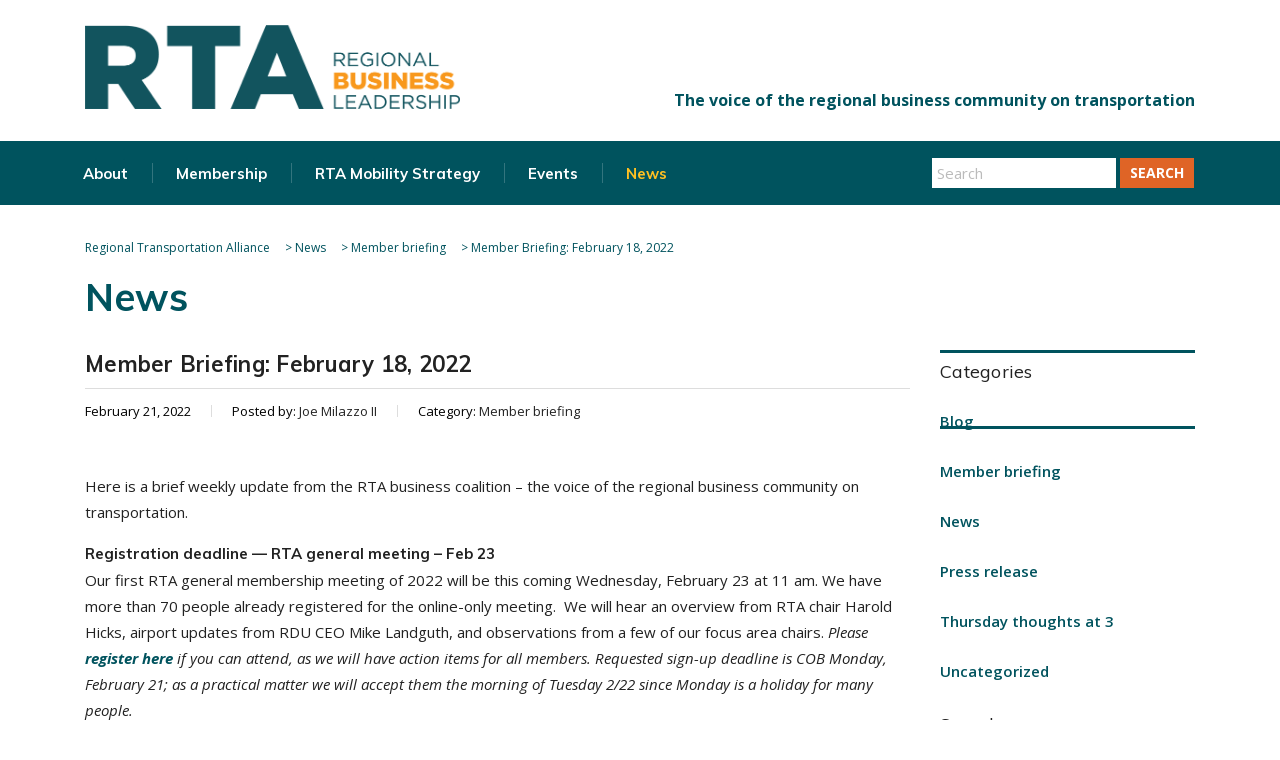

--- FILE ---
content_type: text/html; charset=UTF-8
request_url: https://www.letsgetmoving.org/2022/02/21/member-briefing-february-18-2022/
body_size: 17357
content:
<!DOCTYPE html>
<html lang="en-US">
<head>
    <meta charset="UTF-8">
    <meta name="viewport" content="width=device-width, initial-scale=1">
    <link rel="profile" href="http://gmpg.org/xfn/11">
    <link rel="pingback" href="https://www.letsgetmoving.org/xmlrpc.php">
    <title>Member Briefing: February 18, 2022 &#8211; Regional Transportation Alliance</title>
<meta name='robots' content='max-image-preview:large' />
	<style>img:is([sizes="auto" i], [sizes^="auto," i]) { contain-intrinsic-size: 3000px 1500px }</style>
	<link rel='dns-prefetch' href='//fonts.googleapis.com' />
<link rel="alternate" type="application/rss+xml" title="Regional Transportation Alliance &raquo; Feed" href="https://www.letsgetmoving.org/feed/" />
<link rel="alternate" type="application/rss+xml" title="Regional Transportation Alliance &raquo; Comments Feed" href="https://www.letsgetmoving.org/comments/feed/" />
<link rel="alternate" type="application/rss+xml" title="Regional Transportation Alliance &raquo; Member Briefing: February 18, 2022 Comments Feed" href="https://www.letsgetmoving.org/2022/02/21/member-briefing-february-18-2022/feed/" />
<script type="text/javascript">var $TS_VCSC_CurrentPluginRelease = "5.5.1";var $TS_VCSC_CurrentComposerRelease = "8.6.1";var $TS_VCSC_Lightbox_Activated = true;var $TS_VCSC_Lightbox_Thumbs = "bottom";var $TS_VCSC_Lightbox_Thumbsize = 50;var $TS_VCSC_Lightbox_Animation = "random";var $TS_VCSC_Lightbox_Captions = "data-title";var $TS_VCSC_Lightbox_Closer = true;var $TS_VCSC_Lightbox_Durations = 5000;var $TS_VCSC_Lightbox_Share = false;var $TS_VCSC_Lightbox_Save = false;var $TS_VCSC_Lightbox_LoadAPIs = true;var $TS_VCSC_Lightbox_Social = "fb,tw,gp,pin";var $TS_VCSC_Lightbox_NoTouch = false;var $TS_VCSC_Lightbox_BGClose = true;var $TS_VCSC_Lightbox_NoHashes = true;var $TS_VCSC_Lightbox_Keyboard = true;var $TS_VCSC_Lightbox_FullScreen = true;var $TS_VCSC_Lightbox_Zoom = true;var $TS_VCSC_Lightbox_FXSpeed = 300;var $TS_VCSC_Lightbox_Scheme = "dark";var $TS_VCSC_Lightbox_Controls = "circle";var $TS_VCSC_Lightbox_URLColor = false;var $TS_VCSC_Lightbox_Backlight = "#ffffff";var $TS_VCSC_Lightbox_UseColor = false;var $TS_VCSC_Lightbox_Overlay = "#000000";var $TS_VCSC_Lightbox_Background = "";var $TS_VCSC_Lightbox_Repeat = "no-repeat";var $TS_VCSC_Lightbox_Noise = "";var $TS_VCSC_Lightbox_CORS = false;var $TS_VCSC_Lightbox_Tapping = true;var $TS_VCSC_Lightbox_ScrollBlock = "js";var $TS_VCSC_Lightbox_Protection = "none";var $TS_VCSC_Lightbox_HistoryClose = false;var $TS_VCSC_Lightbox_CustomScroll = true;var $TS_VCSC_Lightbox_HomeURL = "https://www.letsgetmoving.org";var $TS_VCSC_Lightbox_LastScroll = 0;var $TS_VCSC_Lightbox_Showing = false;var $TS_VCSC_Lightbox_PrettyPhoto = false;var $TS_VCSC_Lightbox_AttachAllOther = false;var $TS_VCSC_Hammer_ReleaseNew = true;</script>		<!-- This site uses the Google Analytics by MonsterInsights plugin v9.9.0 - Using Analytics tracking - https://www.monsterinsights.com/ -->
		<!-- Note: MonsterInsights is not currently configured on this site. The site owner needs to authenticate with Google Analytics in the MonsterInsights settings panel. -->
					<!-- No tracking code set -->
				<!-- / Google Analytics by MonsterInsights -->
		<script type="text/javascript">
/* <![CDATA[ */
window._wpemojiSettings = {"baseUrl":"https:\/\/s.w.org\/images\/core\/emoji\/16.0.1\/72x72\/","ext":".png","svgUrl":"https:\/\/s.w.org\/images\/core\/emoji\/16.0.1\/svg\/","svgExt":".svg","source":{"concatemoji":"https:\/\/www.letsgetmoving.org\/wp-includes\/js\/wp-emoji-release.min.js?ver=6.8.3"}};
/*! This file is auto-generated */
!function(s,n){var o,i,e;function c(e){try{var t={supportTests:e,timestamp:(new Date).valueOf()};sessionStorage.setItem(o,JSON.stringify(t))}catch(e){}}function p(e,t,n){e.clearRect(0,0,e.canvas.width,e.canvas.height),e.fillText(t,0,0);var t=new Uint32Array(e.getImageData(0,0,e.canvas.width,e.canvas.height).data),a=(e.clearRect(0,0,e.canvas.width,e.canvas.height),e.fillText(n,0,0),new Uint32Array(e.getImageData(0,0,e.canvas.width,e.canvas.height).data));return t.every(function(e,t){return e===a[t]})}function u(e,t){e.clearRect(0,0,e.canvas.width,e.canvas.height),e.fillText(t,0,0);for(var n=e.getImageData(16,16,1,1),a=0;a<n.data.length;a++)if(0!==n.data[a])return!1;return!0}function f(e,t,n,a){switch(t){case"flag":return n(e,"\ud83c\udff3\ufe0f\u200d\u26a7\ufe0f","\ud83c\udff3\ufe0f\u200b\u26a7\ufe0f")?!1:!n(e,"\ud83c\udde8\ud83c\uddf6","\ud83c\udde8\u200b\ud83c\uddf6")&&!n(e,"\ud83c\udff4\udb40\udc67\udb40\udc62\udb40\udc65\udb40\udc6e\udb40\udc67\udb40\udc7f","\ud83c\udff4\u200b\udb40\udc67\u200b\udb40\udc62\u200b\udb40\udc65\u200b\udb40\udc6e\u200b\udb40\udc67\u200b\udb40\udc7f");case"emoji":return!a(e,"\ud83e\udedf")}return!1}function g(e,t,n,a){var r="undefined"!=typeof WorkerGlobalScope&&self instanceof WorkerGlobalScope?new OffscreenCanvas(300,150):s.createElement("canvas"),o=r.getContext("2d",{willReadFrequently:!0}),i=(o.textBaseline="top",o.font="600 32px Arial",{});return e.forEach(function(e){i[e]=t(o,e,n,a)}),i}function t(e){var t=s.createElement("script");t.src=e,t.defer=!0,s.head.appendChild(t)}"undefined"!=typeof Promise&&(o="wpEmojiSettingsSupports",i=["flag","emoji"],n.supports={everything:!0,everythingExceptFlag:!0},e=new Promise(function(e){s.addEventListener("DOMContentLoaded",e,{once:!0})}),new Promise(function(t){var n=function(){try{var e=JSON.parse(sessionStorage.getItem(o));if("object"==typeof e&&"number"==typeof e.timestamp&&(new Date).valueOf()<e.timestamp+604800&&"object"==typeof e.supportTests)return e.supportTests}catch(e){}return null}();if(!n){if("undefined"!=typeof Worker&&"undefined"!=typeof OffscreenCanvas&&"undefined"!=typeof URL&&URL.createObjectURL&&"undefined"!=typeof Blob)try{var e="postMessage("+g.toString()+"("+[JSON.stringify(i),f.toString(),p.toString(),u.toString()].join(",")+"));",a=new Blob([e],{type:"text/javascript"}),r=new Worker(URL.createObjectURL(a),{name:"wpTestEmojiSupports"});return void(r.onmessage=function(e){c(n=e.data),r.terminate(),t(n)})}catch(e){}c(n=g(i,f,p,u))}t(n)}).then(function(e){for(var t in e)n.supports[t]=e[t],n.supports.everything=n.supports.everything&&n.supports[t],"flag"!==t&&(n.supports.everythingExceptFlag=n.supports.everythingExceptFlag&&n.supports[t]);n.supports.everythingExceptFlag=n.supports.everythingExceptFlag&&!n.supports.flag,n.DOMReady=!1,n.readyCallback=function(){n.DOMReady=!0}}).then(function(){return e}).then(function(){var e;n.supports.everything||(n.readyCallback(),(e=n.source||{}).concatemoji?t(e.concatemoji):e.wpemoji&&e.twemoji&&(t(e.twemoji),t(e.wpemoji)))}))}((window,document),window._wpemojiSettings);
/* ]]> */
</script>
<style id='wp-emoji-styles-inline-css' type='text/css'>

	img.wp-smiley, img.emoji {
		display: inline !important;
		border: none !important;
		box-shadow: none !important;
		height: 1em !important;
		width: 1em !important;
		margin: 0 0.07em !important;
		vertical-align: -0.1em !important;
		background: none !important;
		padding: 0 !important;
	}
</style>
<link rel='stylesheet' id='wp-block-library-css' href='https://www.letsgetmoving.org/wp-includes/css/dist/block-library/style.min.css?ver=6.8.3' type='text/css' media='all' />
<style id='classic-theme-styles-inline-css' type='text/css'>
/*! This file is auto-generated */
.wp-block-button__link{color:#fff;background-color:#32373c;border-radius:9999px;box-shadow:none;text-decoration:none;padding:calc(.667em + 2px) calc(1.333em + 2px);font-size:1.125em}.wp-block-file__button{background:#32373c;color:#fff;text-decoration:none}
</style>
<link rel='stylesheet' id='awb-css' href='https://www.letsgetmoving.org/wp-content/plugins/advanced-backgrounds/assets/awb/awb.min.css?ver=1.12.7' type='text/css' media='all' />
<style id='global-styles-inline-css' type='text/css'>
:root{--wp--preset--aspect-ratio--square: 1;--wp--preset--aspect-ratio--4-3: 4/3;--wp--preset--aspect-ratio--3-4: 3/4;--wp--preset--aspect-ratio--3-2: 3/2;--wp--preset--aspect-ratio--2-3: 2/3;--wp--preset--aspect-ratio--16-9: 16/9;--wp--preset--aspect-ratio--9-16: 9/16;--wp--preset--color--black: #000000;--wp--preset--color--cyan-bluish-gray: #abb8c3;--wp--preset--color--white: #ffffff;--wp--preset--color--pale-pink: #f78da7;--wp--preset--color--vivid-red: #cf2e2e;--wp--preset--color--luminous-vivid-orange: #ff6900;--wp--preset--color--luminous-vivid-amber: #fcb900;--wp--preset--color--light-green-cyan: #7bdcb5;--wp--preset--color--vivid-green-cyan: #00d084;--wp--preset--color--pale-cyan-blue: #8ed1fc;--wp--preset--color--vivid-cyan-blue: #0693e3;--wp--preset--color--vivid-purple: #9b51e0;--wp--preset--gradient--vivid-cyan-blue-to-vivid-purple: linear-gradient(135deg,rgba(6,147,227,1) 0%,rgb(155,81,224) 100%);--wp--preset--gradient--light-green-cyan-to-vivid-green-cyan: linear-gradient(135deg,rgb(122,220,180) 0%,rgb(0,208,130) 100%);--wp--preset--gradient--luminous-vivid-amber-to-luminous-vivid-orange: linear-gradient(135deg,rgba(252,185,0,1) 0%,rgba(255,105,0,1) 100%);--wp--preset--gradient--luminous-vivid-orange-to-vivid-red: linear-gradient(135deg,rgba(255,105,0,1) 0%,rgb(207,46,46) 100%);--wp--preset--gradient--very-light-gray-to-cyan-bluish-gray: linear-gradient(135deg,rgb(238,238,238) 0%,rgb(169,184,195) 100%);--wp--preset--gradient--cool-to-warm-spectrum: linear-gradient(135deg,rgb(74,234,220) 0%,rgb(151,120,209) 20%,rgb(207,42,186) 40%,rgb(238,44,130) 60%,rgb(251,105,98) 80%,rgb(254,248,76) 100%);--wp--preset--gradient--blush-light-purple: linear-gradient(135deg,rgb(255,206,236) 0%,rgb(152,150,240) 100%);--wp--preset--gradient--blush-bordeaux: linear-gradient(135deg,rgb(254,205,165) 0%,rgb(254,45,45) 50%,rgb(107,0,62) 100%);--wp--preset--gradient--luminous-dusk: linear-gradient(135deg,rgb(255,203,112) 0%,rgb(199,81,192) 50%,rgb(65,88,208) 100%);--wp--preset--gradient--pale-ocean: linear-gradient(135deg,rgb(255,245,203) 0%,rgb(182,227,212) 50%,rgb(51,167,181) 100%);--wp--preset--gradient--electric-grass: linear-gradient(135deg,rgb(202,248,128) 0%,rgb(113,206,126) 100%);--wp--preset--gradient--midnight: linear-gradient(135deg,rgb(2,3,129) 0%,rgb(40,116,252) 100%);--wp--preset--font-size--small: 13px;--wp--preset--font-size--medium: 20px;--wp--preset--font-size--large: 36px;--wp--preset--font-size--x-large: 42px;--wp--preset--spacing--20: 0.44rem;--wp--preset--spacing--30: 0.67rem;--wp--preset--spacing--40: 1rem;--wp--preset--spacing--50: 1.5rem;--wp--preset--spacing--60: 2.25rem;--wp--preset--spacing--70: 3.38rem;--wp--preset--spacing--80: 5.06rem;--wp--preset--shadow--natural: 6px 6px 9px rgba(0, 0, 0, 0.2);--wp--preset--shadow--deep: 12px 12px 50px rgba(0, 0, 0, 0.4);--wp--preset--shadow--sharp: 6px 6px 0px rgba(0, 0, 0, 0.2);--wp--preset--shadow--outlined: 6px 6px 0px -3px rgba(255, 255, 255, 1), 6px 6px rgba(0, 0, 0, 1);--wp--preset--shadow--crisp: 6px 6px 0px rgba(0, 0, 0, 1);}:where(.is-layout-flex){gap: 0.5em;}:where(.is-layout-grid){gap: 0.5em;}body .is-layout-flex{display: flex;}.is-layout-flex{flex-wrap: wrap;align-items: center;}.is-layout-flex > :is(*, div){margin: 0;}body .is-layout-grid{display: grid;}.is-layout-grid > :is(*, div){margin: 0;}:where(.wp-block-columns.is-layout-flex){gap: 2em;}:where(.wp-block-columns.is-layout-grid){gap: 2em;}:where(.wp-block-post-template.is-layout-flex){gap: 1.25em;}:where(.wp-block-post-template.is-layout-grid){gap: 1.25em;}.has-black-color{color: var(--wp--preset--color--black) !important;}.has-cyan-bluish-gray-color{color: var(--wp--preset--color--cyan-bluish-gray) !important;}.has-white-color{color: var(--wp--preset--color--white) !important;}.has-pale-pink-color{color: var(--wp--preset--color--pale-pink) !important;}.has-vivid-red-color{color: var(--wp--preset--color--vivid-red) !important;}.has-luminous-vivid-orange-color{color: var(--wp--preset--color--luminous-vivid-orange) !important;}.has-luminous-vivid-amber-color{color: var(--wp--preset--color--luminous-vivid-amber) !important;}.has-light-green-cyan-color{color: var(--wp--preset--color--light-green-cyan) !important;}.has-vivid-green-cyan-color{color: var(--wp--preset--color--vivid-green-cyan) !important;}.has-pale-cyan-blue-color{color: var(--wp--preset--color--pale-cyan-blue) !important;}.has-vivid-cyan-blue-color{color: var(--wp--preset--color--vivid-cyan-blue) !important;}.has-vivid-purple-color{color: var(--wp--preset--color--vivid-purple) !important;}.has-black-background-color{background-color: var(--wp--preset--color--black) !important;}.has-cyan-bluish-gray-background-color{background-color: var(--wp--preset--color--cyan-bluish-gray) !important;}.has-white-background-color{background-color: var(--wp--preset--color--white) !important;}.has-pale-pink-background-color{background-color: var(--wp--preset--color--pale-pink) !important;}.has-vivid-red-background-color{background-color: var(--wp--preset--color--vivid-red) !important;}.has-luminous-vivid-orange-background-color{background-color: var(--wp--preset--color--luminous-vivid-orange) !important;}.has-luminous-vivid-amber-background-color{background-color: var(--wp--preset--color--luminous-vivid-amber) !important;}.has-light-green-cyan-background-color{background-color: var(--wp--preset--color--light-green-cyan) !important;}.has-vivid-green-cyan-background-color{background-color: var(--wp--preset--color--vivid-green-cyan) !important;}.has-pale-cyan-blue-background-color{background-color: var(--wp--preset--color--pale-cyan-blue) !important;}.has-vivid-cyan-blue-background-color{background-color: var(--wp--preset--color--vivid-cyan-blue) !important;}.has-vivid-purple-background-color{background-color: var(--wp--preset--color--vivid-purple) !important;}.has-black-border-color{border-color: var(--wp--preset--color--black) !important;}.has-cyan-bluish-gray-border-color{border-color: var(--wp--preset--color--cyan-bluish-gray) !important;}.has-white-border-color{border-color: var(--wp--preset--color--white) !important;}.has-pale-pink-border-color{border-color: var(--wp--preset--color--pale-pink) !important;}.has-vivid-red-border-color{border-color: var(--wp--preset--color--vivid-red) !important;}.has-luminous-vivid-orange-border-color{border-color: var(--wp--preset--color--luminous-vivid-orange) !important;}.has-luminous-vivid-amber-border-color{border-color: var(--wp--preset--color--luminous-vivid-amber) !important;}.has-light-green-cyan-border-color{border-color: var(--wp--preset--color--light-green-cyan) !important;}.has-vivid-green-cyan-border-color{border-color: var(--wp--preset--color--vivid-green-cyan) !important;}.has-pale-cyan-blue-border-color{border-color: var(--wp--preset--color--pale-cyan-blue) !important;}.has-vivid-cyan-blue-border-color{border-color: var(--wp--preset--color--vivid-cyan-blue) !important;}.has-vivid-purple-border-color{border-color: var(--wp--preset--color--vivid-purple) !important;}.has-vivid-cyan-blue-to-vivid-purple-gradient-background{background: var(--wp--preset--gradient--vivid-cyan-blue-to-vivid-purple) !important;}.has-light-green-cyan-to-vivid-green-cyan-gradient-background{background: var(--wp--preset--gradient--light-green-cyan-to-vivid-green-cyan) !important;}.has-luminous-vivid-amber-to-luminous-vivid-orange-gradient-background{background: var(--wp--preset--gradient--luminous-vivid-amber-to-luminous-vivid-orange) !important;}.has-luminous-vivid-orange-to-vivid-red-gradient-background{background: var(--wp--preset--gradient--luminous-vivid-orange-to-vivid-red) !important;}.has-very-light-gray-to-cyan-bluish-gray-gradient-background{background: var(--wp--preset--gradient--very-light-gray-to-cyan-bluish-gray) !important;}.has-cool-to-warm-spectrum-gradient-background{background: var(--wp--preset--gradient--cool-to-warm-spectrum) !important;}.has-blush-light-purple-gradient-background{background: var(--wp--preset--gradient--blush-light-purple) !important;}.has-blush-bordeaux-gradient-background{background: var(--wp--preset--gradient--blush-bordeaux) !important;}.has-luminous-dusk-gradient-background{background: var(--wp--preset--gradient--luminous-dusk) !important;}.has-pale-ocean-gradient-background{background: var(--wp--preset--gradient--pale-ocean) !important;}.has-electric-grass-gradient-background{background: var(--wp--preset--gradient--electric-grass) !important;}.has-midnight-gradient-background{background: var(--wp--preset--gradient--midnight) !important;}.has-small-font-size{font-size: var(--wp--preset--font-size--small) !important;}.has-medium-font-size{font-size: var(--wp--preset--font-size--medium) !important;}.has-large-font-size{font-size: var(--wp--preset--font-size--large) !important;}.has-x-large-font-size{font-size: var(--wp--preset--font-size--x-large) !important;}
:where(.wp-block-post-template.is-layout-flex){gap: 1.25em;}:where(.wp-block-post-template.is-layout-grid){gap: 1.25em;}
:where(.wp-block-columns.is-layout-flex){gap: 2em;}:where(.wp-block-columns.is-layout-grid){gap: 2em;}
:root :where(.wp-block-pullquote){font-size: 1.5em;line-height: 1.6;}
</style>
<link rel='stylesheet' id='contact-form-7-css' href='https://www.letsgetmoving.org/wp-content/plugins/contact-form-7/includes/css/styles.css?ver=6.1.2' type='text/css' media='all' />
<link rel='stylesheet' id='stm-stm-css' href='https://www.letsgetmoving.org/wp-content/uploads/stm_fonts/stm/stm.css?ver=1.0' type='text/css' media='all' />
<link rel='stylesheet' id='parent-style-css' href='https://www.letsgetmoving.org/wp-content/themes/consulting/style.css?ver=6.8.3' type='text/css' media='all' />
<link rel='stylesheet' id='bootstrap-css' href='https://www.letsgetmoving.org/wp-content/themes/consulting/assets/css/bootstrap.min.css?ver=1.0.7' type='text/css' media='all' />
<link rel='stylesheet' id='font-awesome-css' href='https://www.letsgetmoving.org/wp-content/themes/consulting/assets/css/font-awesome.min.css?ver=1.0.7' type='text/css' media='all' />
<link rel='stylesheet' id='consulting-style-css' href='https://www.letsgetmoving.org/wp-content/themes/consulting-child/style.css?ver=1.0.7' type='text/css' media='all' />
<link rel='stylesheet' id='consulting-layout-css' href='https://www.letsgetmoving.org/wp-content/themes/consulting/assets/css/layout_1/main.css?ver=1.0.7' type='text/css' media='all' />
<style id='consulting-layout-inline-css' type='text/css'>
.page_title{ background-repeat: no-repeat !important; }.mtc, .mtc_h:hover{
					color: #002e5b!important
				}.stc, .stc_h:hover{
					color: #6c98e1!important
				}.ttc, .ttc_h:hover{
					color: #fde428!important
				}.mbc, .mbc_h:hover, .stm-search .stm_widget_search button{
					background-color: #002e5b!important
				}.sbc, .sbc_h:hover{
					background-color: #6c98e1!important
				}.tbc, .tbc_h:hover{
					background-color: #fde428!important
				}.mbdc, .mbdc_h:hover{
					border-color: #002e5b!important
				}.sbdc, .sbdc_h:hover{
					border-color: #6c98e1!important
				}.tbdc, .tbdc_h:hover{
					border-color: #fde428!important
				}
</style>
<link rel='stylesheet' id='select2-css' href='https://www.letsgetmoving.org/wp-content/themes/consulting/assets/css/select2.min.css?ver=1.0.7' type='text/css' media='all' />
<link rel='stylesheet' id='header_builder-css' href='https://www.letsgetmoving.org/wp-content/themes/consulting/assets/css/header_builder.css?ver=1.0.7' type='text/css' media='all' />
<link rel='stylesheet' id='consulting-default-font-css' href='https://fonts.googleapis.com/css?family=Open+Sans%3A400%2C300%2C300italic%2C400italic%2C600%2C600italic%2C700%2C700italic%2C800%2C800italic%26subset%3Dlatin%2Cgreek%2Cgreek-ext%2Cvietnamese%2Ccyrillic-ext%2Clatin-ext%2Ccyrillic%7CPoppins%3A400%2C500%2C300%2C600%2C700%26subset%3Dlatin%2Clatin-ext%2Cdevanagari&#038;ver=1.0.7' type='text/css' media='all' />
<link rel='stylesheet' id='stm-skin-custom-generated-css' href='https://www.letsgetmoving.org/wp-content/uploads/stm_uploads/skin-custom.css?ver=5367486' type='text/css' media='all' />
<link rel='stylesheet' id='consulting-global-styles-css' href='https://www.letsgetmoving.org/wp-content/themes/consulting/assets/css/global_styles/main.css?ver=1.0.7' type='text/css' media='all' />
<link rel='stylesheet' id='stm_megamenu-css' href='https://www.letsgetmoving.org/wp-content/themes/consulting/inc/megamenu/assets/css/megamenu.css?ver=6.8.3' type='text/css' media='all' />
<link rel='stylesheet' id='stm-google-fonts-css' href='//fonts.googleapis.com/css?family=Muli%7CMuli%3A200%2C700%2C300%2C400%2C600&#038;subset=latin&#038;ver=1.0.7' type='text/css' media='all' />
<script type="text/javascript" src="https://www.letsgetmoving.org/wp-includes/js/jquery/jquery.min.js?ver=3.7.1" id="jquery-core-js"></script>
<script type="text/javascript" src="https://www.letsgetmoving.org/wp-includes/js/jquery/jquery-migrate.min.js?ver=3.4.1" id="jquery-migrate-js"></script>
<script type="text/javascript" src="https://www.letsgetmoving.org/wp-content/themes/consulting-child/js/rta.js?ver=6.8.3" id="my_script-js"></script>
<script type="text/javascript" src="https://www.letsgetmoving.org/wp-content/themes/consulting/inc/megamenu/assets/js/megamenu.js?ver=6.8.3" id="stm_megamenu-js"></script>
<script></script><link rel="https://api.w.org/" href="https://www.letsgetmoving.org/wp-json/" /><link rel="alternate" title="JSON" type="application/json" href="https://www.letsgetmoving.org/wp-json/wp/v2/posts/14059" /><link rel="EditURI" type="application/rsd+xml" title="RSD" href="https://www.letsgetmoving.org/xmlrpc.php?rsd" />
<meta name="generator" content="WordPress 6.8.3" />
<link rel="canonical" href="https://www.letsgetmoving.org/2022/02/21/member-briefing-february-18-2022/" />
<link rel='shortlink' href='https://www.letsgetmoving.org/?p=14059' />
<link rel="alternate" title="oEmbed (JSON)" type="application/json+oembed" href="https://www.letsgetmoving.org/wp-json/oembed/1.0/embed?url=https%3A%2F%2Fwww.letsgetmoving.org%2F2022%2F02%2F21%2Fmember-briefing-february-18-2022%2F" />
<link rel="alternate" title="oEmbed (XML)" type="text/xml+oembed" href="https://www.letsgetmoving.org/wp-json/oembed/1.0/embed?url=https%3A%2F%2Fwww.letsgetmoving.org%2F2022%2F02%2F21%2Fmember-briefing-february-18-2022%2F&#038;format=xml" />
        <script type="text/javascript">
            var ajaxurl = 'https://www.letsgetmoving.org/wp-admin/admin-ajax.php';
            var stm_ajax_load_events = '3f88965eb3';
            var stm_ajax_load_portfolio = '4d492ca2c5';
            var stm_ajax_add_event_member_sc = '7876876cdf';
            var stm_custom_register = '499ac16777';
            var stm_get_prices = 'ff391ef284';
            var stm_get_history = '284c9003ac';
            var consulting_install_plugin = 'ca6fee052e';
            var stm_ajax_add_review = 'a2e4ad5e2e';
        </script>
        <meta name="generator" content="Powered by WPBakery Page Builder - drag and drop page builder for WordPress."/>
<link rel="icon" href="https://www.letsgetmoving.org/wp-content/uploads/2020/03/cropped-RTA_LOGO_NEW_favicon_circle-32x32.png" sizes="32x32" />
<link rel="icon" href="https://www.letsgetmoving.org/wp-content/uploads/2020/03/cropped-RTA_LOGO_NEW_favicon_circle-192x192.png" sizes="192x192" />
<link rel="apple-touch-icon" href="https://www.letsgetmoving.org/wp-content/uploads/2020/03/cropped-RTA_LOGO_NEW_favicon_circle-180x180.png" />
<meta name="msapplication-TileImage" content="https://www.letsgetmoving.org/wp-content/uploads/2020/03/cropped-RTA_LOGO_NEW_favicon_circle-270x270.png" />
<style type="text/css" title="dynamic-css" class="options-output">.top_nav_wr .top_nav .logo a img{width:375px;}.top_nav_wr .top_nav .logo a img{height:84px;}.header_top .logo a{margin-top:15px;}.top_nav_wr .top_nav .logo a{margin-bottom:-50px;}#footer .widgets_row .footer_logo a img{width:250px;}#footer .widgets_row .footer_logo a img{height:56px;}h1, .h1,
					h2, .h2,
					h3, .h3,
					h4, .h4,
					h5, .h5,
					h6, .h6,
					.top_nav .top_nav_wrapper > ul,
					.top_nav .icon_text strong,
					.stm_testimonials .item .testimonial-info .testimonial-text .name,
					.stats_counter .counter_title,
					.stm_contact .stm_contact_info .stm_contact_job,
					.vacancy_table_wr .vacancy_table thead th,
					.testimonials_carousel .testimonial .info .position,
					.testimonials_carousel .testimonial .info .company,
					.stm_gmap_wrapper .gmap_addresses .addresses .item .title,
					.company_history > ul > li .year,
					.stm_contacts_widget,
					.stm_works_wr.grid .stm_works .item .item_wr .title,
					.stm_works_wr.grid_with_filter .stm_works .item .info .title,
					body .vc_general.vc_btn3,
					.consulting-rev-title,
					.consulting-rev-title-2,
					.consulting-rev-title-3,
					.consulting-rev-text,
					body .vc_tta-container .vc_tta.vc_general.vc_tta-tabs.theme_style .vc_tta-tabs-container .vc_tta-tabs-list .vc_tta-tab a,
					strong, b,
					.button,
					.woocommerce a.button,
					.woocommerce button.button,
					.woocommerce input.button,
					.woocommerce-cart .wc-proceed-to-checkout a.checkout-button,
					.woocommerce input.button.alt,
					.request_callback p,
					ul.comment-list .comment .comment-author,
					.page-numbers .page-numbers,
					#footer .footer_widgets .widget.widget_recent_entries ul li a,
					.default_widgets .widget.widget_nav_menu ul li,
					.default_widgets .widget.widget_categories ul li,
					.default_widgets .widget.widget_product_categories ul li,
					.stm_sidebar .widget.widget_nav_menu ul li, .stm_sidebar .widget.widget_categories ul li,
					.stm_sidebar .widget.widget_product_categories ul li,
					.shop_widgets .widget.widget_nav_menu ul li,
					.shop_widgets .widget.widget_categories ul li,
					.shop_widgets .widget.widget_product_categories ul li,
					.default_widgets .widget.widget_recent_entries ul li a,
					.stm_sidebar .widget.widget_recent_entries ul li a,
					.shop_widgets .widget.widget_recent_entries ul li a,
					.staff_bottom_wr .staff_bottom .infos .info,
					.woocommerce .widget_price_filter .price_slider_amount .button,
					.woocommerce ul.product_list_widget li .product-title,
					.woocommerce ul.products li.product .price,
					.woocommerce a.added_to_cart,
					.woocommerce div.product .woocommerce-tabs ul.tabs li a,
					.woocommerce div.product form.cart .variations label,
					.woocommerce table.shop_table th,
					.woocommerce-cart table.cart th.product-name a,
					.woocommerce-cart table.cart td.product-name a,
					.woocommerce-cart table.cart th .amount,
					.woocommerce-cart table.cart td .amount,
					.stm_services .item .item_wr .content .read_more,
					.staff_list ul li .staff_info .staff_department,
					.stm_partner.style_2 .stm_partner_content .position,
					.staff_carousel_item .staff_department,
					body.header_style_5 .header_top .info-text strong,
					.stm_services_tabs .services_categories ul li a,
					.stm_services_tabs .service_tab_item .service_name,
					.stm_services_tabs .service_tab_item .service_cost,
					.stm_works_wr.grid_2.style_1 .stm_works .item .item_wr .title,
					.stm_works_wr.grid_2.style_2 .stm_works .item .item_wr .title,
					.stm_works_wr.grid_with_filter.style_1 .stm_works .item .item_wr .title,
					.stm_works_wr.grid_with_filter.style_2 .stm_works .item .item_wr .title,
					body.header_style_7 .side_nav .main_menu_nav > li > a,
					body.header_style_7 .side_nav .main_menu_nav > li ul li a,
					body.header_style_5 .header_top .info-text b{font-family:Muli;}body{font-size:15px;}p{font-size:15px;}h1, .h1{line-height:55px;}h1, .h1{text-transform:none;}h1, .h1{letter-spacing:0px;}h2, .h2{font-size:38px;}h2, .h2{text-transform:none;}h2, .h2{letter-spacing:0px;}h3, .h3{font-size:32px;}h3, .h3{letter-spacing:.25px;}h4, .h4{letter-spacing:.25px;}h5, .h5{font-weight:500;}h5, .h5{font-size:18px;}h5, .h5{line-height:28px;}h5, .h5{letter-spacing:.25px;}h6, .h6{font-weight:700;}</style>
<noscript><style> .wpb_animate_when_almost_visible { opacity: 1; }</style></noscript></head>
<body class="wp-singular post-template-default single single-post postid-14059 single-format-standard wp-theme-consulting wp-child-theme-consulting-child site_layout_1  header_style_4 sticky_menu wpb-js-composer js-comp-ver-8.6.1 vc_responsive">
<div id="wrapper">
    <div id="fullpage" class="content_wrapper">
                        <header id="header">
                                                                        <div class="top_bar">
                            <div class="container">
                                                                                                        <div class="top_bar_info_wr">
                                                                                                                                                                                                                                                                                                        </div>
                                                            </div>
                        </div>
                                                                                                <div class="header_top clearfix">
                            <div class="container">
                                                                <div class="logo">
                                                                                                                                                                <a href="https://www.letsgetmoving.org/"><img
                                                        src="https://letsgetmoving.org/wp-content/uploads/2020/03/RTA_LOGO_NEW_2.png"
                                                        style="width: 375px; height: 84px;"
                                                        alt="Regional Transportation Alliance"/></a>
                                                                                                            </div>
									
									                                        <div class="header_socials rta_header">
                                                                                            <a target="_blank" href="https://twitter.com/rtatriangle"><i
                                                            class="fa fa-twitter"></i></a>
                                                                                            <a target="_blank" href="https://www.instagram.com/rtatriangle/"><i
                                                            class="fa fa-instagram"></i></a>
                                                                                            <a target="_blank" href="https://www.linkedin.com/in/joemilazzo2/?locale=en_US"><i
                                                            class="fa fa-linkedin"></i></a>
                                                                                            <a target="_blank" href="https://www.youtube.com/channel/UCyIgLK5xIzotmhMRN_FpERA"><i
                                                            class="fa fa-youtube"></i></a>
                                                                                    </div>
                                    									
                                                                                                                                                                                                        </div>
                        </div>
                        <div class="top_nav">
                            <div class="container">
                                <div class="top_nav_wrapper clearfix">
                                    <ul id="menu-main" class="main_menu_nav"><li id="menu-item-77" class="menu-item menu-item-type-post_type menu-item-object-page menu-item-has-children menu-item-77"><a href="https://www.letsgetmoving.org/about/">About</a>
<ul class="sub-menu">
	<li id="menu-item-19182" class="menu-item menu-item-type-post_type menu-item-object-page menu-item-19182 stm_col_width_default stm_mega_cols_inside_default"><a href="https://www.letsgetmoving.org/about/">Overview</a></li>
	<li id="menu-item-673" class="menu-item menu-item-type-post_type menu-item-object-page menu-item-673 stm_col_width_default stm_mega_cols_inside_default"><a href="https://www.letsgetmoving.org/about/chairs/">Chairs</a></li>
	<li id="menu-item-1160" class="menu-item menu-item-type-post_type menu-item-object-page menu-item-1160 stm_col_width_default stm_mega_cols_inside_default"><a href="https://www.letsgetmoving.org/about/rta-annual-reports/">Annual Reports</a></li>
	<li id="menu-item-22321" class="menu-item menu-item-type-custom menu-item-object-custom menu-item-22321 stm_col_width_default stm_mega_cols_inside_default"><a href="https://letsgetmoving.org/wp-content/uploads/2025/07/RTA-sales-flyer-2025.pdf#page=2">Accomplishments</a></li>
	<li id="menu-item-21572" class="menu-item menu-item-type-post_type menu-item-object-page menu-item-21572 stm_col_width_default stm_mega_cols_inside_default"><a href="https://www.letsgetmoving.org/about/electrification-recognition/">Electrification Recognition</a></li>
	<li id="menu-item-1036" class="menu-item menu-item-type-post_type menu-item-object-page menu-item-1036 stm_col_width_default stm_mega_cols_inside_default"><a href="https://www.letsgetmoving.org/about/rta-team/">RTA Team</a></li>
</ul>
</li>
<li id="menu-item-76" class="menu-item menu-item-type-post_type menu-item-object-page menu-item-has-children menu-item-76"><a href="https://www.letsgetmoving.org/membership/">Membership</a>
<ul class="sub-menu">
	<li id="menu-item-19183" class="menu-item menu-item-type-post_type menu-item-object-page menu-item-19183 stm_col_width_default stm_mega_cols_inside_default"><a href="https://www.letsgetmoving.org/membership/">Member List</a></li>
	<li id="menu-item-19309" class="menu-item menu-item-type-custom menu-item-object-custom menu-item-19309 stm_col_width_default stm_mega_cols_inside_default"><a href="/LeadershipTeamList">RTA Leadership Team</a></li>
	<li id="menu-item-20533" class="menu-item menu-item-type-custom menu-item-object-custom menu-item-20533 stm_col_width_default stm_mega_cols_inside_default"><a href="https://letsgetmoving.org/case">Case for Leadership investment</a></li>
	<li id="menu-item-758" class="menu-item menu-item-type-post_type menu-item-object-page menu-item-758 stm_col_width_default stm_mega_cols_inside_default"><a href="https://www.letsgetmoving.org/membership/member-benefits/">Member benefits</a></li>
	<li id="menu-item-16434" class="menu-item menu-item-type-post_type menu-item-object-page menu-item-16434 stm_col_width_default stm_mega_cols_inside_default"><a href="https://www.letsgetmoving.org/membership/testimonials-sales-flyer/">Testimonials, Sales Flyer</a></li>
	<li id="menu-item-21066" class="menu-item menu-item-type-custom menu-item-object-custom menu-item-21066 stm_col_width_default stm_mega_cols_inside_default"><a href="/salesletter">Sales email template</a></li>
	<li id="menu-item-20380" class="menu-item menu-item-type-post_type menu-item-object-page menu-item-20380 stm_col_width_default stm_mega_cols_inside_default"><a href="https://www.letsgetmoving.org/membership/sales-confirmation-template/">Sales confirm template</a></li>
</ul>
</li>
<li id="menu-item-535" class="menu-item menu-item-type-post_type menu-item-object-page menu-item-has-children menu-item-535"><a href="https://www.letsgetmoving.org/priorities/">RTA Mobility Strategy</a>
<ul class="sub-menu">
	<li id="menu-item-19184" class="menu-item menu-item-type-post_type menu-item-object-page menu-item-19184 stm_col_width_default stm_mega_cols_inside_default"><a href="https://www.letsgetmoving.org/priorities/">Summary</a></li>
	<li id="menu-item-551" class="menu-item menu-item-type-post_type menu-item-object-page menu-item-551 stm_col_width_default stm_mega_cols_inside_default"><a href="https://www.letsgetmoving.org/priorities/rdu-funding/">RDU funding / runway</a></li>
	<li id="menu-item-17268" class="menu-item menu-item-type-post_type menu-item-object-page menu-item-17268 stm_col_width_default stm_mega_cols_inside_default"><a href="https://www.letsgetmoving.org/priorities/fasttransitstudy/">FAST transit study 2.0</a></li>
	<li id="menu-item-15740" class="menu-item menu-item-type-post_type menu-item-object-page menu-item-15740 stm_col_width_default stm_mega_cols_inside_default"><a href="https://www.letsgetmoving.org/priorities/i-40-regional-partnership-overview/">I-40 Regional Partnership</a></li>
	<li id="menu-item-18884" class="menu-item menu-item-type-post_type menu-item-object-page menu-item-18884 stm_col_width_default stm_mega_cols_inside_default"><a href="https://www.letsgetmoving.org/priorities/accelerate-capital-blvd-freeway-upgrade-northern-wake/">Accelerate Capital Blvd</a></li>
	<li id="menu-item-12104" class="menu-item menu-item-type-post_type menu-item-object-page menu-item-12104 stm_col_width_default stm_mega_cols_inside_default"><a href="https://www.letsgetmoving.org/priorities/access-user-fee/">Access User Fee</a></li>
	<li id="menu-item-749" class="menu-item menu-item-type-post_type menu-item-object-page menu-item-749 stm_col_width_default stm_mega_cols_inside_default"><a href="https://www.letsgetmoving.org/priorities/intersection-innovations/dynamic-left-turn-intersection/">Dynamic Left Turn (DLTi)</a></li>
</ul>
</li>
<li id="menu-item-12337" class="menu-item menu-item-type-post_type menu-item-object-page menu-item-has-children menu-item-12337"><a href="https://www.letsgetmoving.org/events/">Events</a>
<ul class="sub-menu">
	<li id="menu-item-18751" class="menu-item menu-item-type-post_type menu-item-object-page menu-item-18751 stm_col_width_default stm_mega_cols_inside_default"><a href="https://www.letsgetmoving.org/rta-24th-annual-meeting-the-state-of-mobility-2026-including-the-state-of-rdu-airport/">RTA State of Mobility 2026</a></li>
	<li id="menu-item-22149" class="menu-item menu-item-type-post_type menu-item-object-page menu-item-22149 stm_col_width_default stm_mega_cols_inside_default"><a href="https://www.letsgetmoving.org/rta-transportation-brunch-2026-innovation-in-transportation/">RTA Transportation Brunch 2026 &#8211; Innovation in Transportation</a></li>
	<li id="menu-item-20136" class="menu-item menu-item-type-post_type menu-item-object-page menu-item-20136 stm_col_width_default stm_mega_cols_inside_default"><a href="https://www.letsgetmoving.org/rta-transportation-brunch-2025/">> past : RTA Transp&#8217;n Brunch 2025</a></li>
	<li id="menu-item-19512" class="menu-item menu-item-type-post_type menu-item-object-page menu-item-19512 stm_col_width_default stm_mega_cols_inside_default"><a href="https://www.letsgetmoving.org/events/rta-june-2024-richmond-quicktour/">> past: RTA Richmond QuickTour</a></li>
	<li id="menu-item-18607" class="menu-item menu-item-type-post_type menu-item-object-page menu-item-18607 stm_col_width_default stm_mega_cols_inside_default"><a href="https://www.letsgetmoving.org/events/rta-airline-ceo-forum/">> past: RTA Airline CEO Forum</a></li>
	<li id="menu-item-18127" class="menu-item menu-item-type-post_type menu-item-object-page menu-item-18127 stm_col_width_default stm_mega_cols_inside_default"><a href="https://www.letsgetmoving.org/events/rta-22nd-annual-meeting-the-state-of-mobility-2024/">> past:  RTA Ann Mtg 2024</a></li>
	<li id="menu-item-18744" class="menu-item menu-item-type-post_type menu-item-object-page menu-item-18744 stm_col_width_default stm_mega_cols_inside_default"><a href="https://www.letsgetmoving.org/events/tours/">> past: RTA Tours</a></li>
</ul>
</li>
<li id="menu-item-75" class="menu-item menu-item-type-post_type menu-item-object-page current_page_parent menu-item-has-children menu-item-75"><a href="https://www.letsgetmoving.org/news/">News</a>
<ul class="sub-menu">
	<li id="menu-item-19186" class="menu-item menu-item-type-post_type menu-item-object-page current_page_parent menu-item-19186 stm_col_width_default stm_mega_cols_inside_default"><a href="https://www.letsgetmoving.org/news/">All posts</a></li>
	<li id="menu-item-1145" class="menu-item menu-item-type-custom menu-item-object-custom menu-item-1145 stm_col_width_default stm_mega_cols_inside_default"><a href="https://letsgetmoving.org/category/blog/">Thursday blog (Th3)</a></li>
	<li id="menu-item-1146" class="menu-item menu-item-type-custom menu-item-object-custom menu-item-1146 stm_col_width_default stm_mega_cols_inside_default"><a href="https://letsgetmoving.org/category/member-briefing/">Weekly member briefing</a></li>
	<li id="menu-item-1147" class="menu-item menu-item-type-custom menu-item-object-custom menu-item-1147 stm_col_width_default stm_mega_cols_inside_default"><a href="https://letsgetmoving.org/category/press-release/">Press releases</a></li>
	<li id="menu-item-15285" class="menu-item menu-item-type-post_type menu-item-object-page menu-item-15285 stm_col_width_default stm_mega_cols_inside_default"><a href="https://www.letsgetmoving.org/news/rta-in-the-news/">RTA In the News</a></li>
</ul>
</li>
</ul>                                                                                                                                                                                                                        </div>
								<div class="searchform-container">
									<form class="header-search" style="display: inline-block;" action="/" method="get" _lpchecked="1">
										<input type="text" placeholder="Search" name="s">
										<button>Search</button>
									</form>

								</div>
                            </div>
                        </div>
                    
                    <div class="mobile_header">
                        <div class="logo_wrapper clearfix">
                            <div class="logo">
                                                                    <a href="https://www.letsgetmoving.org/"><img
                                                src="https://letsgetmoving.org/wp-content/uploads/2020/03/RTA_LOGO_NEW_2.png"
                                                style="width: 375px; height: 84px;"
                                                alt="Regional Transportation Alliance"/></a>
                                                            </div>
                            <div id="menu_toggle">
                                <button></button>
                            </div>
                        </div>
                        <div class="header_info">
                            <div class="top_nav_mobile">
                                <ul id="menu-main-1" class="main_menu_nav"><li class="menu-item menu-item-type-post_type menu-item-object-page menu-item-has-children menu-item-77"><a href="https://www.letsgetmoving.org/about/">About</a>
<ul class="sub-menu">
	<li class="menu-item menu-item-type-post_type menu-item-object-page menu-item-19182 stm_col_width_default stm_mega_cols_inside_default"><a href="https://www.letsgetmoving.org/about/">Overview</a></li>
	<li class="menu-item menu-item-type-post_type menu-item-object-page menu-item-673 stm_col_width_default stm_mega_cols_inside_default"><a href="https://www.letsgetmoving.org/about/chairs/">Chairs</a></li>
	<li class="menu-item menu-item-type-post_type menu-item-object-page menu-item-1160 stm_col_width_default stm_mega_cols_inside_default"><a href="https://www.letsgetmoving.org/about/rta-annual-reports/">Annual Reports</a></li>
	<li class="menu-item menu-item-type-custom menu-item-object-custom menu-item-22321 stm_col_width_default stm_mega_cols_inside_default"><a href="https://letsgetmoving.org/wp-content/uploads/2025/07/RTA-sales-flyer-2025.pdf#page=2">Accomplishments</a></li>
	<li class="menu-item menu-item-type-post_type menu-item-object-page menu-item-21572 stm_col_width_default stm_mega_cols_inside_default"><a href="https://www.letsgetmoving.org/about/electrification-recognition/">Electrification Recognition</a></li>
	<li class="menu-item menu-item-type-post_type menu-item-object-page menu-item-1036 stm_col_width_default stm_mega_cols_inside_default"><a href="https://www.letsgetmoving.org/about/rta-team/">RTA Team</a></li>
</ul>
</li>
<li class="menu-item menu-item-type-post_type menu-item-object-page menu-item-has-children menu-item-76"><a href="https://www.letsgetmoving.org/membership/">Membership</a>
<ul class="sub-menu">
	<li class="menu-item menu-item-type-post_type menu-item-object-page menu-item-19183 stm_col_width_default stm_mega_cols_inside_default"><a href="https://www.letsgetmoving.org/membership/">Member List</a></li>
	<li class="menu-item menu-item-type-custom menu-item-object-custom menu-item-19309 stm_col_width_default stm_mega_cols_inside_default"><a href="/LeadershipTeamList">RTA Leadership Team</a></li>
	<li class="menu-item menu-item-type-custom menu-item-object-custom menu-item-20533 stm_col_width_default stm_mega_cols_inside_default"><a href="https://letsgetmoving.org/case">Case for Leadership investment</a></li>
	<li class="menu-item menu-item-type-post_type menu-item-object-page menu-item-758 stm_col_width_default stm_mega_cols_inside_default"><a href="https://www.letsgetmoving.org/membership/member-benefits/">Member benefits</a></li>
	<li class="menu-item menu-item-type-post_type menu-item-object-page menu-item-16434 stm_col_width_default stm_mega_cols_inside_default"><a href="https://www.letsgetmoving.org/membership/testimonials-sales-flyer/">Testimonials, Sales Flyer</a></li>
	<li class="menu-item menu-item-type-custom menu-item-object-custom menu-item-21066 stm_col_width_default stm_mega_cols_inside_default"><a href="/salesletter">Sales email template</a></li>
	<li class="menu-item menu-item-type-post_type menu-item-object-page menu-item-20380 stm_col_width_default stm_mega_cols_inside_default"><a href="https://www.letsgetmoving.org/membership/sales-confirmation-template/">Sales confirm template</a></li>
</ul>
</li>
<li class="menu-item menu-item-type-post_type menu-item-object-page menu-item-has-children menu-item-535"><a href="https://www.letsgetmoving.org/priorities/">RTA Mobility Strategy</a>
<ul class="sub-menu">
	<li class="menu-item menu-item-type-post_type menu-item-object-page menu-item-19184 stm_col_width_default stm_mega_cols_inside_default"><a href="https://www.letsgetmoving.org/priorities/">Summary</a></li>
	<li class="menu-item menu-item-type-post_type menu-item-object-page menu-item-551 stm_col_width_default stm_mega_cols_inside_default"><a href="https://www.letsgetmoving.org/priorities/rdu-funding/">RDU funding / runway</a></li>
	<li class="menu-item menu-item-type-post_type menu-item-object-page menu-item-17268 stm_col_width_default stm_mega_cols_inside_default"><a href="https://www.letsgetmoving.org/priorities/fasttransitstudy/">FAST transit study 2.0</a></li>
	<li class="menu-item menu-item-type-post_type menu-item-object-page menu-item-15740 stm_col_width_default stm_mega_cols_inside_default"><a href="https://www.letsgetmoving.org/priorities/i-40-regional-partnership-overview/">I-40 Regional Partnership</a></li>
	<li class="menu-item menu-item-type-post_type menu-item-object-page menu-item-18884 stm_col_width_default stm_mega_cols_inside_default"><a href="https://www.letsgetmoving.org/priorities/accelerate-capital-blvd-freeway-upgrade-northern-wake/">Accelerate Capital Blvd</a></li>
	<li class="menu-item menu-item-type-post_type menu-item-object-page menu-item-12104 stm_col_width_default stm_mega_cols_inside_default"><a href="https://www.letsgetmoving.org/priorities/access-user-fee/">Access User Fee</a></li>
	<li class="menu-item menu-item-type-post_type menu-item-object-page menu-item-749 stm_col_width_default stm_mega_cols_inside_default"><a href="https://www.letsgetmoving.org/priorities/intersection-innovations/dynamic-left-turn-intersection/">Dynamic Left Turn (DLTi)</a></li>
</ul>
</li>
<li class="menu-item menu-item-type-post_type menu-item-object-page menu-item-has-children menu-item-12337"><a href="https://www.letsgetmoving.org/events/">Events</a>
<ul class="sub-menu">
	<li class="menu-item menu-item-type-post_type menu-item-object-page menu-item-18751 stm_col_width_default stm_mega_cols_inside_default"><a href="https://www.letsgetmoving.org/rta-24th-annual-meeting-the-state-of-mobility-2026-including-the-state-of-rdu-airport/">RTA State of Mobility 2026</a></li>
	<li class="menu-item menu-item-type-post_type menu-item-object-page menu-item-22149 stm_col_width_default stm_mega_cols_inside_default"><a href="https://www.letsgetmoving.org/rta-transportation-brunch-2026-innovation-in-transportation/">RTA Transportation Brunch 2026 &#8211; Innovation in Transportation</a></li>
	<li class="menu-item menu-item-type-post_type menu-item-object-page menu-item-20136 stm_col_width_default stm_mega_cols_inside_default"><a href="https://www.letsgetmoving.org/rta-transportation-brunch-2025/">> past : RTA Transp&#8217;n Brunch 2025</a></li>
	<li class="menu-item menu-item-type-post_type menu-item-object-page menu-item-19512 stm_col_width_default stm_mega_cols_inside_default"><a href="https://www.letsgetmoving.org/events/rta-june-2024-richmond-quicktour/">> past: RTA Richmond QuickTour</a></li>
	<li class="menu-item menu-item-type-post_type menu-item-object-page menu-item-18607 stm_col_width_default stm_mega_cols_inside_default"><a href="https://www.letsgetmoving.org/events/rta-airline-ceo-forum/">> past: RTA Airline CEO Forum</a></li>
	<li class="menu-item menu-item-type-post_type menu-item-object-page menu-item-18127 stm_col_width_default stm_mega_cols_inside_default"><a href="https://www.letsgetmoving.org/events/rta-22nd-annual-meeting-the-state-of-mobility-2024/">> past:  RTA Ann Mtg 2024</a></li>
	<li class="menu-item menu-item-type-post_type menu-item-object-page menu-item-18744 stm_col_width_default stm_mega_cols_inside_default"><a href="https://www.letsgetmoving.org/events/tours/">> past: RTA Tours</a></li>
</ul>
</li>
<li class="menu-item menu-item-type-post_type menu-item-object-page current_page_parent menu-item-has-children menu-item-75"><a href="https://www.letsgetmoving.org/news/">News</a>
<ul class="sub-menu">
	<li class="menu-item menu-item-type-post_type menu-item-object-page current_page_parent menu-item-19186 stm_col_width_default stm_mega_cols_inside_default"><a href="https://www.letsgetmoving.org/news/">All posts</a></li>
	<li class="menu-item menu-item-type-custom menu-item-object-custom menu-item-1145 stm_col_width_default stm_mega_cols_inside_default"><a href="https://letsgetmoving.org/category/blog/">Thursday blog (Th3)</a></li>
	<li class="menu-item menu-item-type-custom menu-item-object-custom menu-item-1146 stm_col_width_default stm_mega_cols_inside_default"><a href="https://letsgetmoving.org/category/member-briefing/">Weekly member briefing</a></li>
	<li class="menu-item menu-item-type-custom menu-item-object-custom menu-item-1147 stm_col_width_default stm_mega_cols_inside_default"><a href="https://letsgetmoving.org/category/press-release/">Press releases</a></li>
	<li class="menu-item menu-item-type-post_type menu-item-object-page menu-item-15285 stm_col_width_default stm_mega_cols_inside_default"><a href="https://www.letsgetmoving.org/news/rta-in-the-news/">RTA In the News</a></li>
</ul>
</li>
</ul>                            </div>
                                                        
                        </div>
                    </div>
                                    </header>
        <div id="main" >
            	<div class="page_title">
					<div class="container">
				            <div class="breadcrumbs">
                <!-- Breadcrumb NavXT 7.4.1 -->
<span property="itemListElement" typeof="ListItem"><a property="item" typeof="WebPage" title="Go to Regional Transportation Alliance." href="https://www.letsgetmoving.org" class="home" ><span property="name">Regional Transportation Alliance</span></a><meta property="position" content="1"></span> &gt; <span property="itemListElement" typeof="ListItem"><a property="item" typeof="WebPage" title="Go to News." href="https://www.letsgetmoving.org/news/" class="post-root post post-post" ><span property="name">News</span></a><meta property="position" content="2"></span> &gt; <span property="itemListElement" typeof="ListItem"><a property="item" typeof="WebPage" title="Go to the Member briefing Category archives." href="https://www.letsgetmoving.org/category/member-briefing/" class="taxonomy category" ><span property="name">Member briefing</span></a><meta property="position" content="3"></span> &gt; <span property="itemListElement" typeof="ListItem"><span property="name" class="post post-post current-item">Member Briefing: February 18, 2022</span><meta property="url" content="https://www.letsgetmoving.org/2022/02/21/member-briefing-february-18-2022/"><meta property="position" content="4"></span>            </div>
        															<h1 class="h2">News</h1>
												</div>
			</div>
            <div class="container">

<div class="content-area">

	<article id="post-14059" class="post-14059 post type-post status-publish format-standard hentry category-member-briefing">
	<div class="entry-content">
		                                            <div class="row"><div class="col-lg-9 col-md-9 col-sm-12 col-xs-12"><div class="col_in __padd-right">                <div class="without_vc">
                    					<h4 class="news-title">Member Briefing: February 18, 2022</h4>
                    <div class="post_details_wr">
                        <div class="stm_post_info">
	<div class="stm_post_details clearfix">
		<ul class="clearfix">
			<li class="post_date">
				<i class="fa fa fa-clock-o"></i>
				February 21, 2022			</li>
			<li class="post_by">Posted by:				<span>Joe Milazzo II</span>
			</li>
			<li class="post_cat">Category:				<span>Member briefing</span>
			</li>
		</ul>
		<div class="comments_num">
			<a href="https://www.letsgetmoving.org/2022/02/21/member-briefing-february-18-2022/#respond"><i class="fa fa-comment-o"></i>No Comments </a>
		</div>
	</div>
	</div>                    </div>
                    <div class="wpb_text_column">
                        <p>Here is a brief weekly update from the RTA business coalition – the voice of the regional business community on transportation.</p>
<p><strong>Registration deadline &#8212; RTA general meeting &#8211; Feb 23</strong><br />
Our first RTA general membership meeting of 2022 will be this coming Wednesday, February 23 at 11 am. We have more than 70 people already registered for the online-only meeting.  We will hear an overview from RTA chair Harold Hicks, airport updates from RDU CEO Mike Landguth, and observations from a few of our focus area chairs. <i>Please <a title="here" href="https://web.raleighchamber.org/atlas/events/rta-general-membership-meeting-2384/register" data-linkto="https://">register here</a> if you can attend, as we will have action items for all members. Requested sign-up deadline is COB Monday, February 21; as a practical matter we will accept them the morning of Tuesday 2/22 since Monday is a holiday for many people.</i></p>
<p><strong>RTA South Florida tour &#8212; can you join us?</strong><br />
We have around 70 people signed up for the rescheduled <a title="RTA 2022 Regional Leadership Tour to South Florida" href="http://www.letsgetmoving.org/SouthFlorida" data-linkto="http://">RTA 2022 Regional Leadership Tour to South Florida</a> (March 29-31). The event will include a number of elected, appointed, transportation, and business leaders from North Carolina and South Florida. <a href="http://www.letsgetmoving.org/TourReg">Tour registration and sponsorships are again available and open</a>. <em>We will continue to allow all current or new tour registrants to make substitutions from their same organization through the beginning of the tour. Join your RTA colleagues and sign-up if you can.</em></p>
<p><strong>President&#8217;s Day is no time for a fuel tax holiday<br />
</strong>This Monday, February 21st, is the President&#8217;s Day holiday, and also when we celebrate Washington&#8217;s birthday this year. As we honor the country&#8217;s past leaders, we should also focus on the future of our great nation &#8212; and that means investing in infrastructure that current and future generations will need. <em><a href="/th3.2022.07">This week&#8217;s RTA blog</a> highlights our ongoing focus on an access user fee-based approach as one method of sustainable funding for transportation. It also speaks to the federal fuel tax holiday proposal &#8212; and why that is not a helpful way forward. </em></p>
<p><em> </em></p>
<p>Thank you, as always, for your commitment to sustained regional business leadership on mobility.</p>
<p><em><br />
Let’s get moving,</em><br />
Joe</p>
<p>Joe Milazzo II, PE<br />
RTA Executive Director</p>
<p><strong>Click here for prior <a href="https://letsgetmoving.org/category/member-briefing/">RTA Member Briefings</a> and <a href="https://letsgetmoving.org/category/blog/">RTA Blogs</a>.</strong></p>
                    </div>
                    <br/>
                    <br/>
                    <div class="post_bottom media">
		</div>                                                                            </div>
                </div></div>                <div class="col-lg-3 col-md-3 hidden-sm hidden-xs">                                        <div class="sidebar-area default_widgets">
                            <aside id="displaycategorieswidget-2" class="widget DisplayCategoriesWidget"><h5 class="widget_title">Categories</h5><style>.dcw_c1 {float:left; width:100%} .dcw_c2 {float:left; width:50%} .dcw_c3 {float:left; width:33%}</style><ul class='dcw'>	<li class="cat-item cat-item-12"><a href="https://www.letsgetmoving.org/category/blog/">Blog</a>
</li>
	<li class="cat-item cat-item-8"><a href="https://www.letsgetmoving.org/category/member-briefing/">Member briefing</a>
</li>
	<li class="cat-item cat-item-7"><a href="https://www.letsgetmoving.org/category/news/">News</a>
</li>
	<li class="cat-item cat-item-5"><a href="https://www.letsgetmoving.org/category/press-release/">Press release</a>
</li>
	<li class="cat-item cat-item-16"><a href="https://www.letsgetmoving.org/category/th3/">Thursday thoughts at 3</a>
</li>
	<li class="cat-item cat-item-1"><a href="https://www.letsgetmoving.org/category/uncategorized/">Uncategorized</a>
</li>
</ul><script>jQuery('ul.dcw').find('li').addClass('dcw_c1');</script></aside><aside id="search-2" class="widget widget_search"><h5 class="widget_title">Search</h5><form method="get" class="search-form" action="https://www.letsgetmoving.org/">
	<input type="search" class="form-control" placeholder="Search..." value="" name="s" />
	<button type="submit"><i class="fa fa-search"></i></button>
</form></aside>                        </div>
                                    </div></div>            			</div>
</article> <!-- #post-## -->
</div>

    </div> <!--.container-->
    </div> <!--#main-->
    </div> <!--.content_wrapper-->
	
	<div id="member-table-container" class="container">
		<div class="vc_custom_heading text_align_center title_no_stripe"><h2 style="color: #ffc022;text-align: center">Gold members</h2></div>
		<div class="vc_custom_heading vc_custom_1578258018213 text_align_center title_no_stripe"><h4 style="color: #00535e;text-align: center">Thank you to our Omnia Gold, Sustaining Gold, and Gold members</h4></div>
		
		<table id="member-table">
			<tr>
				
						<td class="omnia-gold">
							<div class="ribbon">
								Omnia Gold
							</div>
							<div>
								<a href="https://www.amgen.com/" target="_blank">
									<img width="445" height="113" src="https://www.letsgetmoving.org/wp-content/uploads/2023/10/Amgen.png" class="attachment-full size-full wp-post-image" alt="" decoding="async" loading="lazy" srcset="https://www.letsgetmoving.org/wp-content/uploads/2023/10/Amgen.png 445w, https://www.letsgetmoving.org/wp-content/uploads/2023/10/Amgen-300x76.png 300w" sizes="auto, (max-width: 445px) 100vw, 445px" />								</a>
							</div>
						</td>

				
						<td class="omnia-gold">
							<div class="ribbon">
								Omnia Gold
							</div>
							<div>
								<a href="https://www.rtp.org/" target="_blank">
									<img width="500" height="171" src="https://www.letsgetmoving.org/wp-content/uploads/2019/12/RTP-Logo.png" class="attachment-full size-full wp-post-image" alt="" decoding="async" loading="lazy" srcset="https://www.letsgetmoving.org/wp-content/uploads/2019/12/RTP-Logo.png 500w, https://www.letsgetmoving.org/wp-content/uploads/2019/12/RTP-Logo-300x103.png 300w" sizes="auto, (max-width: 500px) 100vw, 500px" />								</a>
							</div>
						</td>

				
						<td>
							<div>
								<a href="https://www.dewberry.com/" target="_blank">
									<img width="2723" height="410" src="https://www.letsgetmoving.org/wp-content/uploads/2025/06/Dewberry_logo.png" class="attachment-full size-full wp-post-image" alt="" decoding="async" loading="lazy" srcset="https://www.letsgetmoving.org/wp-content/uploads/2025/06/Dewberry_logo.png 2723w, https://www.letsgetmoving.org/wp-content/uploads/2025/06/Dewberry_logo-300x45.png 300w, https://www.letsgetmoving.org/wp-content/uploads/2025/06/Dewberry_logo-1024x154.png 1024w, https://www.letsgetmoving.org/wp-content/uploads/2025/06/Dewberry_logo-768x116.png 768w, https://www.letsgetmoving.org/wp-content/uploads/2025/06/Dewberry_logo-1536x231.png 1536w, https://www.letsgetmoving.org/wp-content/uploads/2025/06/Dewberry_logo-2048x308.png 2048w, https://www.letsgetmoving.org/wp-content/uploads/2025/06/Dewberry_logo-500x75.png 500w, https://www.letsgetmoving.org/wp-content/uploads/2025/06/Dewberry_logo-800x120.png 800w, https://www.letsgetmoving.org/wp-content/uploads/2025/06/Dewberry_logo-1280x193.png 1280w, https://www.letsgetmoving.org/wp-content/uploads/2025/06/Dewberry_logo-1920x289.png 1920w" sizes="auto, (max-width: 2723px) 100vw, 2723px" />								</a>
							</div>
						</td>

				
						<td>
							<div>
								<a href="https://www.duke-energy.com/home" target="_blank">
									<img width="312" height="100" src="https://www.letsgetmoving.org/wp-content/uploads/2019/12/DukeEnergy-Logo.jpg" class="attachment-full size-full wp-post-image" alt="" decoding="async" loading="lazy" srcset="https://www.letsgetmoving.org/wp-content/uploads/2019/12/DukeEnergy-Logo.jpg 312w, https://www.letsgetmoving.org/wp-content/uploads/2019/12/DukeEnergy-Logo-300x96.jpg 300w" sizes="auto, (max-width: 312px) 100vw, 312px" />								</a>
							</div>
						</td>

				
						<td>
							<div>
								<a href="https://durhamchamber.org/" target="_blank">
									<img width="2752" height="591" src="https://www.letsgetmoving.org/wp-content/uploads/2020/01/Chamber-Logo.png" class="attachment-full size-full wp-post-image" alt="" decoding="async" loading="lazy" srcset="https://www.letsgetmoving.org/wp-content/uploads/2020/01/Chamber-Logo.png 2752w, https://www.letsgetmoving.org/wp-content/uploads/2020/01/Chamber-Logo-300x64.png 300w, https://www.letsgetmoving.org/wp-content/uploads/2020/01/Chamber-Logo-1024x220.png 1024w, https://www.letsgetmoving.org/wp-content/uploads/2020/01/Chamber-Logo-768x165.png 768w, https://www.letsgetmoving.org/wp-content/uploads/2020/01/Chamber-Logo-1536x330.png 1536w, https://www.letsgetmoving.org/wp-content/uploads/2020/01/Chamber-Logo-2048x440.png 2048w" sizes="auto, (max-width: 2752px) 100vw, 2752px" />								</a>
							</div>
						</td>

				
						<td>
							<div>
								<a href="http://raleigh-wake.org/about-wced/investors/about-edge" target="_blank">
									<img width="285" height="118" src="https://www.letsgetmoving.org/wp-content/uploads/2020/01/Edge6_logo.png" class="attachment-full size-full wp-post-image" alt="" decoding="async" loading="lazy" />								</a>
							</div>
						</td>

				
						<td>
							<div>
								<a href="https://www.firstcitizens.com/" target="_blank">
									<img width="2560" height="1344" src="https://www.letsgetmoving.org/wp-content/uploads/2023/10/firstcitzn-scaled.jpg" class="attachment-full size-full wp-post-image" alt="" decoding="async" loading="lazy" srcset="https://www.letsgetmoving.org/wp-content/uploads/2023/10/firstcitzn-scaled.jpg 2560w, https://www.letsgetmoving.org/wp-content/uploads/2023/10/firstcitzn-300x158.jpg 300w, https://www.letsgetmoving.org/wp-content/uploads/2023/10/firstcitzn-1024x538.jpg 1024w, https://www.letsgetmoving.org/wp-content/uploads/2023/10/firstcitzn-768x403.jpg 768w, https://www.letsgetmoving.org/wp-content/uploads/2023/10/firstcitzn-1536x806.jpg 1536w, https://www.letsgetmoving.org/wp-content/uploads/2023/10/firstcitzn-2048x1075.jpg 2048w, https://www.letsgetmoving.org/wp-content/uploads/2023/10/firstcitzn-500x263.jpg 500w, https://www.letsgetmoving.org/wp-content/uploads/2023/10/firstcitzn-800x420.jpg 800w, https://www.letsgetmoving.org/wp-content/uploads/2023/10/firstcitzn-1280x672.jpg 1280w, https://www.letsgetmoving.org/wp-content/uploads/2023/10/firstcitzn-1920x1008.jpg 1920w" sizes="auto, (max-width: 2560px) 100vw, 2560px" />								</a>
							</div>
						</td>

				
						<td>
							<div>
								<a href="https://www.dewberry.com/" target="_blank">
									<img width="1100" height="542" src="https://www.letsgetmoving.org/wp-content/uploads/2025/06/FUJIFILM.jpeg" class="attachment-full size-full wp-post-image" alt="" decoding="async" loading="lazy" srcset="https://www.letsgetmoving.org/wp-content/uploads/2025/06/FUJIFILM.jpeg 1100w, https://www.letsgetmoving.org/wp-content/uploads/2025/06/FUJIFILM-300x148.jpeg 300w, https://www.letsgetmoving.org/wp-content/uploads/2025/06/FUJIFILM-1024x505.jpeg 1024w, https://www.letsgetmoving.org/wp-content/uploads/2025/06/FUJIFILM-768x378.jpeg 768w, https://www.letsgetmoving.org/wp-content/uploads/2025/06/FUJIFILM-500x246.jpeg 500w, https://www.letsgetmoving.org/wp-content/uploads/2025/06/FUJIFILM-800x394.jpeg 800w" sizes="auto, (max-width: 1100px) 100vw, 1100px" />								</a>
							</div>
						</td>

				
						<td>
							<div>
								<a href="https://www.about.google/" target="_blank">
									<img width="184" height="60" src="https://www.letsgetmoving.org/wp-content/uploads/2021/02/googlelogo_color_92x30dp.png" class="attachment-full size-full wp-post-image" alt="" decoding="async" loading="lazy" />								</a>
							</div>
						</td>

				
						<td>
							<div>
								<a href="https://www.hdrinc.com/" target="_blank">
									<img width="500" height="276" src="https://www.letsgetmoving.org/wp-content/uploads/2019/12/HDR-Logo.jpg" class="attachment-full size-full wp-post-image" alt="" decoding="async" loading="lazy" srcset="https://www.letsgetmoving.org/wp-content/uploads/2019/12/HDR-Logo.jpg 500w, https://www.letsgetmoving.org/wp-content/uploads/2019/12/HDR-Logo-300x166.jpg 300w" sizes="auto, (max-width: 500px) 100vw, 500px" />								</a>
							</div>
						</td>

				
						<td>
							<div>
								<a href="https://hh-arch.com/" target="_blank">
									<img width="245" height="87" src="https://www.letsgetmoving.org/wp-content/uploads/2025/05/tmp_2125_7-11-2017_35059_.png" class="attachment-full size-full wp-post-image" alt="" decoding="async" loading="lazy" />								</a>
							</div>
						</td>

				
						<td>
							<div>
								<a href="https://www.ibm.com/us-en/" target="_blank">
									<img width="500" height="184" src="https://www.letsgetmoving.org/wp-content/uploads/2019/12/IBM-Logo.jpg" class="attachment-full size-full wp-post-image" alt="" decoding="async" loading="lazy" srcset="https://www.letsgetmoving.org/wp-content/uploads/2019/12/IBM-Logo.jpg 500w, https://www.letsgetmoving.org/wp-content/uploads/2019/12/IBM-Logo-300x110.jpg 300w" sizes="auto, (max-width: 500px) 100vw, 500px" />								</a>
							</div>
						</td>

				
						<td>
							<div>
								<a href="http://www.kanerealtycorp.com/" target="_blank">
									<img width="400" height="172" src="https://www.letsgetmoving.org/wp-content/uploads/2019/12/Kane-Logo.jpg" class="attachment-full size-full wp-post-image" alt="" decoding="async" loading="lazy" srcset="https://www.letsgetmoving.org/wp-content/uploads/2019/12/Kane-Logo.jpg 400w, https://www.letsgetmoving.org/wp-content/uploads/2019/12/Kane-Logo-300x129.jpg 300w" sizes="auto, (max-width: 400px) 100vw, 400px" />								</a>
							</div>
						</td>

				
						<td>
							<div>
								<a href="https://www.kimley-horn.com/" target="_blank">
									<img width="2560" height="506" src="https://www.letsgetmoving.org/wp-content/uploads/2020/01/kimleyhorn-scaled.jpg" class="attachment-full size-full wp-post-image" alt="" decoding="async" loading="lazy" srcset="https://www.letsgetmoving.org/wp-content/uploads/2020/01/kimleyhorn-scaled.jpg 2560w, https://www.letsgetmoving.org/wp-content/uploads/2020/01/kimleyhorn-300x59.jpg 300w, https://www.letsgetmoving.org/wp-content/uploads/2020/01/kimleyhorn-1024x202.jpg 1024w, https://www.letsgetmoving.org/wp-content/uploads/2020/01/kimleyhorn-768x152.jpg 768w, https://www.letsgetmoving.org/wp-content/uploads/2020/01/kimleyhorn-1536x304.jpg 1536w, https://www.letsgetmoving.org/wp-content/uploads/2020/01/kimleyhorn-2048x405.jpg 2048w" sizes="auto, (max-width: 2560px) 100vw, 2560px" />								</a>
							</div>
						</td>

				
						<td>
							<div>
								<a href="https://www.martinmarietta.com/" target="_blank">
									<img width="2560" height="767" src="https://www.letsgetmoving.org/wp-content/uploads/2024/09/Martin_Marietta_logo.png" class="attachment-full size-full wp-post-image" alt="" decoding="async" loading="lazy" srcset="https://www.letsgetmoving.org/wp-content/uploads/2024/09/Martin_Marietta_logo.png 2560w, https://www.letsgetmoving.org/wp-content/uploads/2024/09/Martin_Marietta_logo-300x90.png 300w, https://www.letsgetmoving.org/wp-content/uploads/2024/09/Martin_Marietta_logo-1024x307.png 1024w, https://www.letsgetmoving.org/wp-content/uploads/2024/09/Martin_Marietta_logo-768x230.png 768w, https://www.letsgetmoving.org/wp-content/uploads/2024/09/Martin_Marietta_logo-1536x460.png 1536w, https://www.letsgetmoving.org/wp-content/uploads/2024/09/Martin_Marietta_logo-2048x614.png 2048w, https://www.letsgetmoving.org/wp-content/uploads/2024/09/Martin_Marietta_logo-500x150.png 500w, https://www.letsgetmoving.org/wp-content/uploads/2024/09/Martin_Marietta_logo-800x240.png 800w, https://www.letsgetmoving.org/wp-content/uploads/2024/09/Martin_Marietta_logo-1280x384.png 1280w, https://www.letsgetmoving.org/wp-content/uploads/2024/09/Martin_Marietta_logo-1920x575.png 1920w" sizes="auto, (max-width: 2560px) 100vw, 2560px" />								</a>
							</div>
						</td>

				
						<td>
							<div>
								<a href="https://mcadamsco.com/" target="_blank">
									<img width="389" height="297" src="https://www.letsgetmoving.org/wp-content/uploads/2022/03/McAdams.jpg" class="attachment-full size-full wp-post-image" alt="" decoding="async" loading="lazy" srcset="https://www.letsgetmoving.org/wp-content/uploads/2022/03/McAdams.jpg 389w, https://www.letsgetmoving.org/wp-content/uploads/2022/03/McAdams-300x229.jpg 300w" sizes="auto, (max-width: 389px) 100vw, 389px" />								</a>
							</div>
						</td>

				
						<td>
							<div>
								<a href="https://www.pnfp.com/" target="_blank">
									<img width="1484" height="676" src="https://www.letsgetmoving.org/wp-content/uploads/2021/08/Pinnacle-logo-hi-res.jpg" class="attachment-full size-full wp-post-image" alt="" decoding="async" loading="lazy" srcset="https://www.letsgetmoving.org/wp-content/uploads/2021/08/Pinnacle-logo-hi-res.jpg 1484w, https://www.letsgetmoving.org/wp-content/uploads/2021/08/Pinnacle-logo-hi-res-300x137.jpg 300w, https://www.letsgetmoving.org/wp-content/uploads/2021/08/Pinnacle-logo-hi-res-1024x466.jpg 1024w, https://www.letsgetmoving.org/wp-content/uploads/2021/08/Pinnacle-logo-hi-res-768x350.jpg 768w, https://www.letsgetmoving.org/wp-content/uploads/2021/08/Pinnacle-logo-hi-res-500x228.jpg 500w, https://www.letsgetmoving.org/wp-content/uploads/2021/08/Pinnacle-logo-hi-res-800x364.jpg 800w, https://www.letsgetmoving.org/wp-content/uploads/2021/08/Pinnacle-logo-hi-res-1280x583.jpg 1280w" sizes="auto, (max-width: 1484px) 100vw, 1484px" />								</a>
							</div>
						</td>

				
						<td>
							<div>
								<a href="https://www.raleighchamber.org/" target="_blank">
									<img width="289" height="83" src="https://www.letsgetmoving.org/wp-content/uploads/2020/01/raleighchamberlogo.png" class="attachment-full size-full wp-post-image" alt="" decoding="async" loading="lazy" />								</a>
							</div>
						</td>

				
						<td>
							<div>
								<a href="https://www.rdu.com/" target="_blank">
									<img width="181" height="90" src="https://www.letsgetmoving.org/wp-content/uploads/2022/03/RDU.jpg" class="attachment-full size-full wp-post-image" alt="" decoding="async" loading="lazy" />								</a>
							</div>
						</td>

				
						<td>
							<div>
								<a href="https://www.smithlaw.com/" target="_blank">
									<img width="2560" height="931" src="https://www.letsgetmoving.org/wp-content/uploads/2021/10/SmithAnderson-large_Logo-with-tagline-scaled.jpg" class="attachment-full size-full wp-post-image" alt="" decoding="async" loading="lazy" srcset="https://www.letsgetmoving.org/wp-content/uploads/2021/10/SmithAnderson-large_Logo-with-tagline-scaled.jpg 2560w, https://www.letsgetmoving.org/wp-content/uploads/2021/10/SmithAnderson-large_Logo-with-tagline-300x109.jpg 300w, https://www.letsgetmoving.org/wp-content/uploads/2021/10/SmithAnderson-large_Logo-with-tagline-1024x372.jpg 1024w, https://www.letsgetmoving.org/wp-content/uploads/2021/10/SmithAnderson-large_Logo-with-tagline-768x279.jpg 768w, https://www.letsgetmoving.org/wp-content/uploads/2021/10/SmithAnderson-large_Logo-with-tagline-1536x559.jpg 1536w, https://www.letsgetmoving.org/wp-content/uploads/2021/10/SmithAnderson-large_Logo-with-tagline-2048x745.jpg 2048w, https://www.letsgetmoving.org/wp-content/uploads/2021/10/SmithAnderson-large_Logo-with-tagline-500x182.jpg 500w, https://www.letsgetmoving.org/wp-content/uploads/2021/10/SmithAnderson-large_Logo-with-tagline-800x291.jpg 800w, https://www.letsgetmoving.org/wp-content/uploads/2021/10/SmithAnderson-large_Logo-with-tagline-1280x465.jpg 1280w, https://www.letsgetmoving.org/wp-content/uploads/2021/10/SmithAnderson-large_Logo-with-tagline-1920x698.jpg 1920w" sizes="auto, (max-width: 2560px) 100vw, 2560px" />								</a>
							</div>
						</td>

				
						<td>
							<div>
								<a href="https://www.thesunrockgroup.com/" target="_blank">
									<img width="1217" height="277" src="https://www.letsgetmoving.org/wp-content/uploads/2023/12/Sunrock_Logo.png" class="attachment-full size-full wp-post-image" alt="" decoding="async" loading="lazy" srcset="https://www.letsgetmoving.org/wp-content/uploads/2023/12/Sunrock_Logo.png 1217w, https://www.letsgetmoving.org/wp-content/uploads/2023/12/Sunrock_Logo-300x68.png 300w, https://www.letsgetmoving.org/wp-content/uploads/2023/12/Sunrock_Logo-1024x233.png 1024w, https://www.letsgetmoving.org/wp-content/uploads/2023/12/Sunrock_Logo-768x175.png 768w, https://www.letsgetmoving.org/wp-content/uploads/2023/12/Sunrock_Logo-500x114.png 500w, https://www.letsgetmoving.org/wp-content/uploads/2023/12/Sunrock_Logo-800x182.png 800w" sizes="auto, (max-width: 1217px) 100vw, 1217px" />								</a>
							</div>
						</td>

				
						<td>
							<div>
								<a href="https://www.unither.com/index" target="_blank">
									<img width="2798" height="772" src="https://www.letsgetmoving.org/wp-content/uploads/2021/11/UT_Corp_Logo_RGB.png" class="attachment-full size-full wp-post-image" alt="" decoding="async" loading="lazy" srcset="https://www.letsgetmoving.org/wp-content/uploads/2021/11/UT_Corp_Logo_RGB.png 2798w, https://www.letsgetmoving.org/wp-content/uploads/2021/11/UT_Corp_Logo_RGB-300x83.png 300w, https://www.letsgetmoving.org/wp-content/uploads/2021/11/UT_Corp_Logo_RGB-1024x283.png 1024w, https://www.letsgetmoving.org/wp-content/uploads/2021/11/UT_Corp_Logo_RGB-768x212.png 768w, https://www.letsgetmoving.org/wp-content/uploads/2021/11/UT_Corp_Logo_RGB-1536x424.png 1536w, https://www.letsgetmoving.org/wp-content/uploads/2021/11/UT_Corp_Logo_RGB-2048x565.png 2048w, https://www.letsgetmoving.org/wp-content/uploads/2021/11/UT_Corp_Logo_RGB-500x138.png 500w, https://www.letsgetmoving.org/wp-content/uploads/2021/11/UT_Corp_Logo_RGB-800x221.png 800w, https://www.letsgetmoving.org/wp-content/uploads/2021/11/UT_Corp_Logo_RGB-1280x353.png 1280w, https://www.letsgetmoving.org/wp-content/uploads/2021/11/UT_Corp_Logo_RGB-1920x530.png 1920w" sizes="auto, (max-width: 2798px) 100vw, 2798px" />								</a>
							</div>
						</td>

				
						<td>
							<div>
								<a href="https://www.vhb.com/" target="_blank">
									<img width="223" height="119" src="https://www.letsgetmoving.org/wp-content/uploads/2020/01/VHB_logo.png" class="attachment-full size-full wp-post-image" alt="" decoding="async" loading="lazy" />								</a>
							</div>
						</td>

				
						<td>
							<div>
								<a href="http://wetherilleng.com/" target="_blank">
									<img width="409" height="123" src="https://www.letsgetmoving.org/wp-content/uploads/2020/01/wetherill.png" class="attachment-full size-full wp-post-image" alt="" decoding="async" loading="lazy" srcset="https://www.letsgetmoving.org/wp-content/uploads/2020/01/wetherill.png 409w, https://www.letsgetmoving.org/wp-content/uploads/2020/01/wetherill-300x90.png 300w" sizes="auto, (max-width: 409px) 100vw, 409px" />								</a>
							</div>
						</td>

				
						<td>
							<div>
								<a href="https://www.wsp.com/" target="_blank">
									<img width="1781" height="848" src="https://www.letsgetmoving.org/wp-content/uploads/2020/04/wsp_RGB-002.jpg" class="attachment-full size-full wp-post-image" alt="" decoding="async" loading="lazy" srcset="https://www.letsgetmoving.org/wp-content/uploads/2020/04/wsp_RGB-002.jpg 1781w, https://www.letsgetmoving.org/wp-content/uploads/2020/04/wsp_RGB-002-300x143.jpg 300w, https://www.letsgetmoving.org/wp-content/uploads/2020/04/wsp_RGB-002-1024x488.jpg 1024w, https://www.letsgetmoving.org/wp-content/uploads/2020/04/wsp_RGB-002-768x366.jpg 768w, https://www.letsgetmoving.org/wp-content/uploads/2020/04/wsp_RGB-002-1536x731.jpg 1536w, https://www.letsgetmoving.org/wp-content/uploads/2020/04/wsp_RGB-002-500x238.jpg 500w, https://www.letsgetmoving.org/wp-content/uploads/2020/04/wsp_RGB-002-800x381.jpg 800w, https://www.letsgetmoving.org/wp-content/uploads/2020/04/wsp_RGB-002-1280x609.jpg 1280w" sizes="auto, (max-width: 1781px) 100vw, 1781px" />								</a>
							</div>
						</td>

							</tr>
		</table>
		
		<div id="member-btn" class="vc_btn3-container vc_btn3-center vc_custom_1578255251332"><a class="vc_general vc_btn3 vc_btn3-size-md vc_btn3-shape-square vc_btn3-style-flat vc_btn3-color-grey" href="/members/" title="">SEE ALL MEMBERS</a></div>
	</div>
	
            
        <footer id="footer" class="footer style_2 no-copyright">
            
                                                <div class="widgets_row">
                        <div class="container">
                            <div class="footer_widgets">
                                <div class="row">
                                                                            <div class="col-lg-4 col-md-4 col-sm-6 col-xs-12">
                                                                                                                                                                                                        <div class="footer_logo">
                                                            <a href="https://www.letsgetmoving.org/">
                                                                <img src="https://letsgetmoving.org/wp-content/uploads/2020/03/RTA_LOGO_NEW_2_inverse.png"
                                                                     alt="Regional Transportation Alliance"/>
                                                            </a>
                                                        </div>
                                                                                                                                                                                                                                                                                                                                                                                                <section id="text-4" class="widget widget_text">			<div class="textwidget"><p>The mission of the RTA is to deliver business leadership to get our region moving faster. Since 2002, RTA has brought together private and public partners to advance transportation solutions that enhance our economy and quality of life.</p>
<p>800 S. Salisbury St.<br />
Raleigh NC 27601-2202<br />
<a href="tel:+19196647062">919.664.7062</a><br />
<a href="mailto:info@letsgetmoving.org">info@letsgetmoving.org</a></p>
</div>
		</section>                                        </div>
                                                                            <div class="col-lg-4 col-md-4 col-sm-6 col-xs-12">
                                                                                        <section id="custom_html-2" class="widget_text widget widget_custom_html"><div class="textwidget custom-html-widget"><a class="twitter-timeline" data-height="384" href="https://twitter.com/RTATriangle?ref_src=twsrc%5Etfw">Tweets by RTATriangle</a> <script async src="https://platform.twitter.com/widgets.js" charset="utf-8"></script></div></section>                                        </div>
                                                                            <div class="col-lg-4 col-md-4 col-sm-6 col-xs-12">
                                                                                        <section id="text-6" class="widget widget_text">			<div class="textwidget"><p>To receive information about RTA events and more, please <a href="mailto:jacob@letsgetmoving.org?subject=RTA Information">complete this form</a>.</p>
<p>&nbsp;</p>
</div>
		</section>                                        </div>
                                                                    </div>
                            </div>
                        </div>
                    </div>
                            
                            <div class="copyright_row">
                    <div class="container">
                        <div class="copyright_row_wr">
                                                                                                                                                    <div class="copyright">
                                                                            © 2026 Regional Transportation Alliance. All rights reserved.                                                                    </div>
                                                    </div>
                    </div>
                </div>
                    </footer>
            </div> <!--#wrapper-->
<script type="speculationrules">
{"prefetch":[{"source":"document","where":{"and":[{"href_matches":"\/*"},{"not":{"href_matches":["\/wp-*.php","\/wp-admin\/*","\/wp-content\/uploads\/*","\/wp-content\/*","\/wp-content\/plugins\/*","\/wp-content\/themes\/consulting-child\/*","\/wp-content\/themes\/consulting\/*","\/*\\?(.+)"]}},{"not":{"selector_matches":"a[rel~=\"nofollow\"]"}},{"not":{"selector_matches":".no-prefetch, .no-prefetch a"}}]},"eagerness":"conservative"}]}
</script>
<script type="text/javascript" src="https://www.letsgetmoving.org/wp-content/plugins/advanced-backgrounds/assets/vendor/jarallax/dist/jarallax.min.js?ver=2.2.1" id="jarallax-js"></script>
<script type="text/javascript" src="https://www.letsgetmoving.org/wp-content/plugins/advanced-backgrounds/assets/vendor/jarallax/dist/jarallax-video.min.js?ver=2.2.1" id="jarallax-video-js"></script>
<script type="text/javascript" id="awb-js-extra">
/* <![CDATA[ */
var AWB = {"version":"1.12.7","settings":{"disable_parallax":[],"disable_video":[],"full_width_fallback":true}};
/* ]]> */
</script>
<script type="text/javascript" src="https://www.letsgetmoving.org/wp-content/plugins/advanced-backgrounds/assets/awb/awb.min.js?ver=1.12.7" id="awb-js"></script>
<script type="text/javascript" src="https://www.letsgetmoving.org/wp-includes/js/dist/hooks.min.js?ver=4d63a3d491d11ffd8ac6" id="wp-hooks-js"></script>
<script type="text/javascript" src="https://www.letsgetmoving.org/wp-includes/js/dist/i18n.min.js?ver=5e580eb46a90c2b997e6" id="wp-i18n-js"></script>
<script type="text/javascript" id="wp-i18n-js-after">
/* <![CDATA[ */
wp.i18n.setLocaleData( { 'text direction\u0004ltr': [ 'ltr' ] } );
/* ]]> */
</script>
<script type="text/javascript" src="https://www.letsgetmoving.org/wp-content/plugins/contact-form-7/includes/swv/js/index.js?ver=6.1.2" id="swv-js"></script>
<script type="text/javascript" id="contact-form-7-js-before">
/* <![CDATA[ */
var wpcf7 = {
    "api": {
        "root": "https:\/\/www.letsgetmoving.org\/wp-json\/",
        "namespace": "contact-form-7\/v1"
    }
};
/* ]]> */
</script>
<script type="text/javascript" src="https://www.letsgetmoving.org/wp-content/plugins/contact-form-7/includes/js/index.js?ver=6.1.2" id="contact-form-7-js"></script>
<script type="text/javascript" src="https://www.letsgetmoving.org/wp-content/themes/consulting/assets/js/bootstrap.min.js?ver=1.0.7" id="bootstrap-js"></script>
<script type="text/javascript" src="https://www.letsgetmoving.org/wp-content/themes/consulting/assets/js/select2.min.js?ver=1.0.7" id="select2-js"></script>
<script type="text/javascript" src="https://www.letsgetmoving.org/wp-content/themes/consulting/assets/js/custom.js?ver=1.0.7" id="consulting-custom-js"></script>
<script></script></body>
</html>

--- FILE ---
content_type: text/css
request_url: https://www.letsgetmoving.org/wp-content/themes/consulting-child/style.css?ver=1.0.7
body_size: 2967
content:
/*
Theme Name: Consulting Child
Author: S&A Communications
Template: consulting
Version: 1.0.7
Text Domain: consulting-child
*/


/* ---------------------------------------------
 * GENERAL STYLES 
 * -------------------------------------------*/

:target { padding-top: 166px; margin-top: -166px;}
 
/* Typography */
body #main {color: #000;}
body .h1, body h1, body .h2, body h2, body .h3, body h3, body .h4, body h4, body .h5, body h5, body .h6, body h6 {margin-bottom: 10px; padding-top: 0;}
body .h1:after, body h1:after, body .h2:after, body h2:after, body .h3:after, body h3:after, body .h4:after, body h4:after, body .h5:after, body h5:after, body .h6:after, body h6:after {display: none;}
body .vc_custom_heading h4 a:hover {color: #ffc022; font-weight: bold; opacity: 1;}
p a, li a {color: #00535e; font-weight: bold;}
body .wpb_text_column ul li, body .wpb_text_column ol li {font-size: 15px; line-height: 26px; margin-bottom: 0;}
body .wpb_text_column ul li::before {color: #00535e; content: "\f111"; top: 10px;}
body strong {font-weight: bold;}

/* Page formatting */
body #main {padding-bottom: 0;}
.vc_row {padding-bottom: 25px;}
.vc_row.vc_row-has-fill, .vc_row.vc_row-has-fill + .vc_clearfix + .vc_row {padding-top: 25px;}
div.wpb_content_element {margin-bottom: 10px;}

#main .page_title {background-color: transparent; margin: 0 0 10px 0; padding: 32px 0 0 0;}
#main .page_title h1 {color: #00535e; margin-bottom: 20px;}
#main .page_title .breadcrumbs {color: #00535e; margin-bottom: 16px;}
#main .page_title .breadcrumbs a {color: #00535e;}

/* Buttons + Inputs */
body .vc_btn3.vc_btn3-color-grey.vc_btn3-style-flat, body button, input[type="submit"], input[type="submit"].wpcf7-form-control {background-color: #df6426; border: none; border-radius: 0; color: #fff; font-size: 14px; font-weight: bold; text-transform: uppercase;}
body .vc_btn3.vc_btn3-color-grey.vc_btn3-style-flat:hover, body button:hover, input[type="submit"]:hover, input[type="submit"].wpcf7-form-control:hover {background-color: #8d3000; color: #fff;}

input, input.wpcf7-form-control {background-color: #fff; border: none; box-sizing: border-box; font-weight: normal; padding: 15px; width: 100%;}
input::placeholder {color: #bbb;}
label {width: 100%;}

/* Image captions */
body .wpb_single_image .vc_figure-caption {margin-top: 10px;}
body .wpb_single_image.white-caption .vc_figure-caption {color: #fff;}

/* Accordions */
body.wpb-js-composer .vc_tta-color-grey.vc_tta-style-flat .vc_tta-panel .vc_tta-panel-heading, body.wpb-js-composer .vc_tta-color-grey.vc_tta-style-flat .vc_tta-panel .vc_tta-panel-heading:hover, body.wpb-js-composer .vc_tta-color-grey.vc_tta-style-flat .vc_tta-panel.vc_active .vc_tta-panel-heading, body.wpb-js-composer .vc_tta-color-grey.vc_tta-style-flat .vc_tta-panel .vc_tta-panel-body {background-color: transparent;}
body.wpb-js-composer .vc_tta.vc_tta-accordion .vc_tta-controls-icon-position-left.vc_tta-panel-title>a {padding-left: 33px;}
body.wpb-js-composer .vc_tta.vc_tta-accordion .vc_tta-controls-icon-position-left .vc_tta-controls-icon {background-color: #00535e; border-radius: 40px; height: 22px; left: 0; width: 22px;}
body.wpb-js-composer .vc_tta .vc_tta-controls-icon.vc_tta-controls-icon-plus::before, body.wpb-js-composer .vc_tta-color-grey.vc_tta-style-flat .vc_active .vc_tta-panel-heading .vc_tta-controls-icon::before {border-color: #fff; height: 2px; left: 6px; top: 50%; width: 10px;}
body.wpb-js-composer .vc_tta .vc_tta-controls-icon.vc_tta-controls-icon-plus::after {border-color: #fff; height: 10px; left: 50%; top: 6px; width: 2px;}

/* FAQ */
body .vc_toggle_title h4 {color: #666;}
body .vc_toggle_round .vc_toggle_icon, body .vc_toggle_round .vc_toggle_icon:hover {background-color: #00535e;}

/* Class: gray-box */
.gray-box {border: 1px solid #ccc; box-sizing: border-box; display: table-cell; height: 90px; max-width: 25%; padding: 10px; vertical-align: middle; width: 185px;}




/* ---------------------------------------------
 * NAVIGATION STYLES 
 * -------------------------------------------*/

/* Top bar */
#header .header_top {padding: 30px 0;}
#header .header_top .logo a {margin-top: -5px;}
#header .header_top .container .header_socials {text-align: right;}
#header .header_top .container .header_socials a {background-color: #00535e; border-radius: 32px; box-sizing: border-box; color: #fff; font-size: 18px; height: 32px; padding-top: 4px; text-align: center; width: 32px; visibility: hidden;}
#header .header_top .container .header_socials a:hover {color: #ffc022;}
#header .header_top .container .header_socials:after {color: #00535e; content: 'The voice of the regional business community on transportation'; display: block; font-size: 16px; font-weight: bold; margin-top: 15px;}

/* Main nav */
.top_nav .top_nav_wrapper {display: inline-block; vertical-align: middle; width: calc(100% - 305px);}
.top_nav .top_nav_wrapper>ul>li.menu-item:hover {box-shadow: 0 3px 0 #ffc022 inset;}
.top_nav .top_nav_wrapper>ul>li.menu-item:hover>a, .top_nav .top_nav_wrapper>ul>li.menu-item.current_page_item>a, .top_nav .top_nav_wrapper>ul>li.menu-item.current_page_parent>a {color: #ffc022;}

/* Search bar */
.searchform-container {display: inline-block; text-align: right; vertical-align: middle; width: 300px;}
.searchform-container .header-search input {padding: 5px; vertical-align: middle; width: auto;}
.searchform-container .header-search input::placeholder {color: #bbb;}
.searchform-container .header-search button {padding: 5px 10px; vertical-align: middle;}

/* Sticky menu */
#header .header_top.affix {position: fixed; width: 100%;}
#header .header_top.affix .logo {width: 200px;}
#header .header_top.affix .logo img {height: auto !important; width: 100% !important;}
#header .header_top.affix .container .header_socials a {display: none;}
body.sticky_menu.header_style_4 #header div.top_nav.affix {top: 92px;}
body.sticky_menu.header_style_4.admin-bar #header div.top_nav.affix {top: 124px;}





/* ---------------------------------------------
 * FOOTER STYLES 
 * -------------------------------------------*/

#footer {margin-top: 5px;}
#footer .widgets_row .footer_widgets .footer_logo {margin-bottom: 20px; padding: 0;}
#footer a {color: #ffc022;}

/* Member table */
.home #member-table-container {border-top: none; margin-top: 0; padding-top: 0;}
#member-table-container {border-top: 1px solid #ddd; margin-top: 5px; padding-top: 20px;}

table#member-table {margin: 20px auto; text-align: center; width: 100%;}
table#member-table tr {display: flex; flex-wrap: wrap;}
table#member-table tr td {border: 1px solid #ccc; box-sizing: border-box; display: flex; height: 165px; margin: 0 -1px -1px 0; padding: 10px; width: 16.55%;}
table#member-table tr td.omnia-gold {flex-wrap: wrap; width: 33%;}
table#member-table tr td.omnia-gold .ribbon {background-color: #ffc022; box-sizing: border-box; color: #000; margin-bottom: 15px; padding: 3px; text-transform: uppercase; width: 100%;}
table#member-table tr td div {margin: auto auto;}
table#member-table tr td div img {height: auto; max-height: 70px; max-width: 100%; width: auto;}
table#member-table tr td.omnia-gold div img {max-height: 100px;}

#member-btn {text-align: center;}
#member-btn a {display: inline-block; padding: 8px 21px; text-decoration: none; transition: all .2s ease-in-out;}

/* Contact form */
footer input[type="submit"].wpcf7-form-control {max-width: 200px;}

/* Copyright */
.copyright_row .container {border-top: 1px solid rgba(255, 255, 255, 0.3);}





/* ---------------------------------------------
 * HOME STYLES 
 * -------------------------------------------*/

/* Video Hero Slider */
/*#video-hero .vc_hidden-xs {display: block !important;}*/

/* Testimonials */
.vc_testimonials.style_5 div.vc_testimonials_carousel {margin-bottom: 0; min-height: 240px;}
.vc_testimonials.style_5 div.vc_testimonials_carousel .owl-height {min-height: 240px;}
.vc_testimonials.style_5 div.vc_testimonials_carousel .testimonial_item .testimonial-image i {display: none;}
.vc_testimonials.style_5 div.vc_testimonials_carousel .testimonial_item .testimonial-content .testimonial_position {font-weight: bold;}
.vc_testimonials.style_5 div.vc_testimonials_carousel .testimonial_item .testimonial-content .testimonial_text {font-size: 16px;}

/* News and events */
.stm_news .news_list li .stm_news_unit-block h5 a {font-size: 20px;}
.stm_news .news_list li .stm_news_unit-block h5:before, .stm_news .news_list li .stm_news_unit-block .date:before {display: none;}
.stm_news .news_list li .stm_news_unit-block .date {padding: 0;}
.stm_news .news_list li .stm_news_unit-block .stm_the_excerpt {display: block; font-size: 14px;}

/* Stat Counter */
.stats_counter {text-align: center;}
.stats_counter.style_4 .inner h3.no_stripe {color: #ffc022; font-size: 38px; margin-bottom: 5px;}
.stats_counter.style_4 .inner div.counter_title {color: #ffc022; font-size: 16px;}





/* ---------------------------------------------
 * NEWS STYLES 
 * -------------------------------------------*/

/* Blog roll */
.stm_post_details ul li i, .comments_num {display: none;}
.blog .button:hover, .blog .button:focus, .blog .button:active {background-color: #ffc022; border-color: #ffc022;}
.blog .button i {color: #ffc022;}

/* Sidebar */
.widget .widget_title {padding-top: 5px;}

.widget.widget_categories ul li.cat-item {background-color: transparent;}
.widget.widget_categories ul li.cat-item a {border: 0; color: #00535e; margin: 0 0 30px; padding: 0;}
.widget.widget_categories ul li.cat-item a:hover {text-decoration: underline !important;}

.widget .dcw {padding: 0;}
.widget .dcw .cat-item {list-style-type: none; margin-bottom: 30px;}
.widget .dcw .cat-item a {color: #00535e; display: block; font-weight: 600; line-height: 20px;}

/* Blog post */
h4.news-title {font-size: 22px;}






/* ---------------------------------------------
 * RESPONSIVE STYLES 
 * -------------------------------------------*/
@media only screen and (max-width: 991px) {
	:target { padding-top: 119px; margin-top: -119px;}
	
	/* Nav - Top bar */
	.mobile_header div.logo_wrapper {padding-bottom: 5px;}
	.mobile_header div.logo_wrapper:after {color: #00535e; content: 'The voice of the regional business community on transportation'; display: block; font-size: 16px; padding-top: 15px; text-align: center;}
	.mobile_header.mobile_header_scroll {padding-bottom: 15px;}
	.mobile_header.mobile_header_scroll:after {content: none;}
	
	/* Nav - Top bar search */
	#header {display: flex; flex-wrap: wrap; position: fixed !important;}
	#header div.top_nav {display: block; order: 2; position: relative; width: 100%;}
	#header div.top_nav .top_nav_wrapper.clearfix {display: none;}
	#header div.top_nav .searchform-container {box-sizing: border-box; padding: 10px; text-align: center; width: 100%;}
	#header div.mobile_header {background-color: #fff; order: 1; position: relative; width: 100%;}
	
	/* Sticky menu content push */
	body #main {padding-top: 196px;}
}

@media only screen and (max-width: 767px) {
	/* Hero slider */
	#video-hero {background-image: url('/wp-content/uploads/2019/12/Home-page-1024x577-1.png'); background-size: cover; height: 310px; min-height: unset !important;}
}

@media only screen and (max-width: 540px) {
	/* Tagline */
	.mobile_header div.logo_wrapper:after {font-size: 10px;}
}

@media only screen and (max-width: 480px) {
	/* Nav - Top bar */
	:target { padding-top: 87px; margin-top: -87px;}
	.mobile_header .logo_wrapper .logo {max-width: 200px;}
	.mobile_header .logo_wrapper .logo img {height: auto !important; width: 100% !important;}
	
	body #main {padding-top: 150px;}
	
	/* Footer - Member table */
	table#member-table tr td {width: 50.2%}
	table#member-table tr td.omnia-gold {width: 100%;}
}